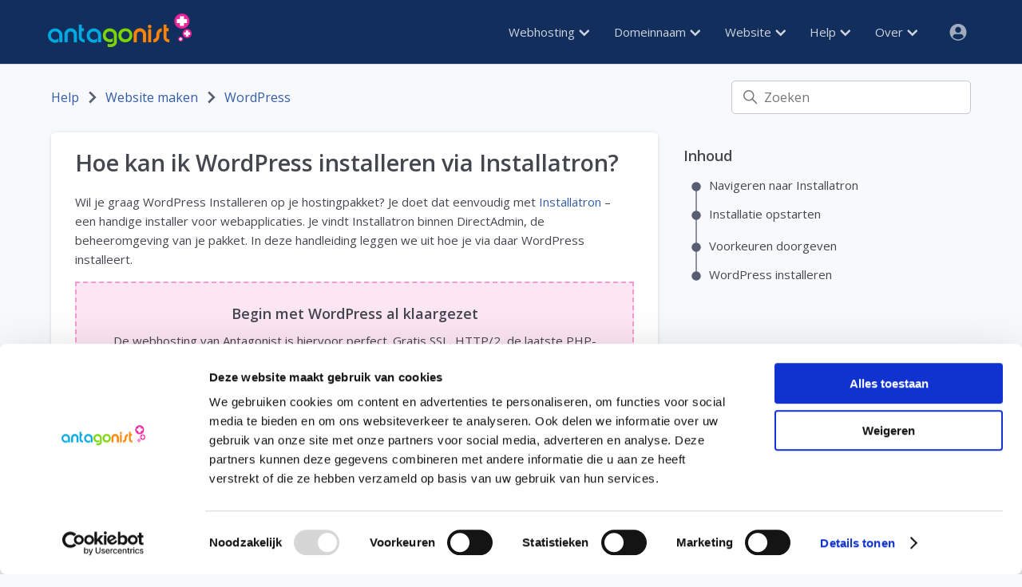

--- FILE ---
content_type: text/html; charset=utf-8
request_url: https://help.antagonist.nl/hc/nl/articles/12486910900241-Hoe-kan-ik-WordPress-installeren-via-Installatron?utm_campaign=help&utm_medium=handleiding&utm_source=faq-wordpress
body_size: 11317
content:
<!DOCTYPE html>
<html dir="ltr" lang="nl">
<head>
  <meta charset="utf-8" />
  <!-- v26880 -->


  <title>Hoe kan ik WordPress installeren via Installatron? &ndash; Antagonist Help</title>

  

  <meta name="description" content="Wil je graag WordPress Installeren op je hostingpakket? Je doet dat eenvoudig met Installatron – een handige installer voor..." /><meta property="og:image" content="https://help.antagonist.nl//static.zdassets.com/hc/assets/logo.png" />
<meta property="og:type" content="website" />
<meta property="og:site_name" content="Antagonist Help" />
<meta property="og:title" content="Hoe kan ik WordPress installeren via Installatron?" />
<meta property="og:description" content="Wil je graag WordPress Installeren op je hostingpakket? Je doet dat eenvoudig met Installatron – een handige installer voor webapplicaties. Je vindt Installatron binnen DirectAdmin, de beheeromgevi..." />
<meta property="og:url" content="https://help.antagonist.nl/hc/nl/articles/12486910900241-Hoe-kan-ik-WordPress-installeren-via-Installatron" />
<link rel="canonical" href="https://help.antagonist.nl/hc/nl/articles/12486910900241-Hoe-kan-ik-WordPress-installeren-via-Installatron">
<link rel="alternate" hreflang="nl" href="https://help.antagonist.nl/hc/nl/articles/12486910900241-Hoe-kan-ik-WordPress-installeren-via-Installatron">
<link rel="alternate" hreflang="x-default" href="https://help.antagonist.nl/hc/nl/articles/12486910900241-Hoe-kan-ik-WordPress-installeren-via-Installatron">

  <link rel="stylesheet" href="//static.zdassets.com/hc/assets/application-f34d73e002337ab267a13449ad9d7955.css" media="all" id="stylesheet" />
  <link rel="stylesheet" type="text/css" href="/hc/theming_assets/1202839/7215713085073/style.css?digest=29261509215249">

  <link rel="icon" type="image/x-icon" href="//static.zdassets.com/hc/assets/favicon.ico">

    

  <meta content="width=device-width, initial-scale=1.0" name="viewport" />
<!-- Make the translated search clear button label available for use in JS -->
<!-- See buildClearSearchButton() in script.js -->
<script type="text/javascript">window.searchClearButtonLabelLocalized = "Zoekopdracht wissen";</script>

<link rel="stylesheet" href="https://fonts.googleapis.com/css2?family=Open+Sans:wght@300;400;600&display=swap">

<link rel="icon" type="image/x-icon" href="/hc/theming_assets/01J5QKY0BSMTYMCCSRV3F8D1PJ">

<!-- Analytics -->
<script>
    if (document.cookie.indexOf('cookieconsent=0') < 0) {
        (function(w,d,s,l,i){w[l]=w[l]||[];w[l].push({'gtm.start':
        new Date().getTime(),event:'gtm.js'});var f=d.getElementsByTagName(s)[0],
        j=d.createElement(s),dl=l!='dataLayer'?'&l='+l:'';j.async=true;j.src=
        'https://www.googletagmanager.com/gtm.js?id='+i+dl;f.parentNode.insertBefore(j,f);
        })(window,document,'script','dataLayer','GTM-KQD98Q3');
    }
</script>

<!-- Chat -->
<script id="ze-snippet" src="https://static.zdassets.com/ekr/snippet.js?key=590774f1-96b9-46a8-9d34-df32cefe21fa"></script>
<script src="https://www.antagonist.nl/static/js/chat.js"></script>

  
</head>
<body class="">
  
  
  

  <a class="skip-navigation" tabindex="1" href="#main-content">Overslaan en naar hoofdcontent gaan</a>

<header data-theme="auto">

    <input type="checkbox" id="menu-hamburger">
    <label for="menu-hamburger">
        <img src="https://www.antagonist.nl/static/menu/icons/hamburger.svg" alt="">
    </label>

    <input type="radio" name="menu" id="menu-none" checked>
    <label for="menu-none"></label>

    <nav>

        <a href="https://www.antagonist.nl/" title="Home">
            <img src="https://www.antagonist.nl/static/images/logo-180.png" title="Home" alt="Het logo van Antagonist">
        </a>

        <span></span>

        <input type="radio" name="menu" id="menu-hosting">
        <label for="menu-hosting" title="Webhosting">
            Webhosting
            <img src="https://www.antagonist.nl/static/menu/icons/chevron.svg" alt="">
        </label>
        <div>
            <a href="https://www.antagonist.nl/webhosting/">
                <img src="https://www.antagonist.nl/static/menu/items/webhosting.svg" alt="">
                <span>Webhosting</span>
            </a>
            <a href="https://www.antagonist.nl/wordpress/">
                <img src="https://www.antagonist.nl/static/menu/items/wordpress.svg" alt="">
                <span>WordPress hosting</span>
            </a>
            <a href="https://www.antagonist.nl/e-mail/">
                <img src="https://www.antagonist.nl/static/menu/items/emailonly.svg" alt="">
                <span>E-mail hosting</span>
            </a>
            <a href="https://www.antagonist.nl/reseller/">
                <img src="https://www.antagonist.nl/static/menu/items/reseller.svg" alt="">
                <span>Reseller hosting</span>
            </a>
            <a href="https://www.antagonist.nl/online-opslag/">
                <img src="https://www.antagonist.nl/static/menu/items/onlinestorage.svg" alt="">
                <span>Online opslag</span>
            </a>
        </div>

        <input type="radio" name="menu" id="menu-domains">
        <label for="menu-domains" title="Domeinnaam">
            Domeinnaam
            <img src="https://www.antagonist.nl/static/menu/icons/chevron.svg" alt="">
        </label>
        <div>
            <a href="https://www.antagonist.nl/domeinnaam/">
                <img src="https://www.antagonist.nl/static/menu/items/domains.svg" alt="">
                <span>Domein checken</span>
            </a>
            <a href="https://mijn.antagonist.nl/bestellen/domein?minimal=hosting">
                <img src="https://www.antagonist.nl/static/menu/items/buydomain.svg" alt="">
                <span>Domein kopen</span>
            </a>
            <a href="https://www.antagonist.nl/uitleg-verhuizing/">
                <img src="https://www.antagonist.nl/static/menu/items/transferdomain.svg" alt="">
                <span>Domein verhuizen</span>
            </a>
            <a href="https://www.antagonist.nl/help/nl/domain/register/tld">
                <img src="https://www.antagonist.nl/static/menu/items/extensions.svg" alt="">
                <span>Alle extensies</span>
            </a>
            <a href="https://www.antagonist.nl/e-mail/">
                <img src="https://www.antagonist.nl/static/menu/items/emailonly.svg" alt="">
                <span>E-mailpakket</span>
            </a>
        </div>

        <input type="radio" name="menu" id="menu-website">
        <label for="menu-website" title="Website">
            Website
            <img src="https://www.antagonist.nl/static/menu/icons/chevron.svg" alt="">
        </label>
        <div>
            <a href="https://www.antagonist.nl/wordpress/">
                <img src="https://www.antagonist.nl/static/menu/items/wordpress.svg" alt="">
                <span>WordPress</span>
            </a>
            <a href="https://www.antagonist.nl/python/">
                <img src="https://www.antagonist.nl/static/menu/items/python.svg" alt="">
                <span>Python</span>
            </a>
            <a href="https://www.antagonist.nl/nodejs/">
                <img src="https://www.antagonist.nl/static/menu/items/nodejs.svg" alt="">
                <span>Node.js</span>
            </a>
            <a href="https://www.antagonist.nl/uitleg-verhuizing/#website">
                <img src="https://www.antagonist.nl/static/menu/items/transferwebsite.svg" alt="">
                <span>Website verhuizen</span>
            </a>
        </div>

        <input type="radio" name="menu" id="menu-support">
        <label for="menu-support" title="Help">
            Help
            <img src="https://www.antagonist.nl/static/menu/icons/chevron.svg" alt="">
        </label>
        <div>
          	<a href="https://help.antagonist.nl/hc/nl#faq">
                <img src="https://www.antagonist.nl/static/menu/items/faq.svg" alt="">
                <span>FAQ</span>
            </a>
            <a href="https://help.antagonist.nl/hc/nl">
                <img src="https://www.antagonist.nl/static/menu/items/help.svg" alt="">
                <span>Handleidingen</span>
            </a>
            <a href="https://status.antagonist.nl/">
                <img src="https://www.antagonist.nl/static/menu/items/status.svg" alt="">
                <span>Statuspagina</span>
            </a>
            <a href="https://www.antagonist.nl/premium-diensten/">
                <img src="https://www.antagonist.nl/static/menu/items/premium.svg" alt="">
                <span>Premium diensten</span>
            </a>
            <a href="https://help.antagonist.nl/hc/nl#contact">
                <img src="https://www.antagonist.nl/static/menu/items/forum.svg" alt="">
                <span>Contact</span>
            </a>
        </div>

        <input type="radio" name="menu" id="menu-about">
        <label for="menu-about" title="Over">
            Over
            <img src="https://www.antagonist.nl/static/menu/icons/chevron.svg" alt="">
        </label>
        <div>
            <a href="https://www.antagonist.nl/over-ons">
                <img src="https://www.antagonist.nl/static/menu/items/about.svg" alt="">
                <span>Over ons</span>
            </a>
            <a href="https://www.antagonist.nl/blog/">
                <img src="https://www.antagonist.nl/static/menu/items/blog.svg" alt="">
                <span>Blog</span>
            </a>
            <a href="https://www.antagonist.jobs/">
                <img src="https://www.antagonist.nl/static/menu/items/openings.svg" alt="">
                <span>Vacatures</span>
            </a>
            <a href="https://www.antagonist.nl/innovatie/">
                <img src="https://www.antagonist.nl/static/menu/items/innovation.svg" alt="">
                <span>Innovatie</span>
            </a>
            <a href="https://www.antagonist.nl/online-veiligheid/">
                <img src="https://www.antagonist.nl/static/menu/items/security.svg" alt="">
                <span>Veiligheid</span>
            </a>
        </div>

        <input type="radio" name="menu" id="menu-login">
        <label for="menu-login" title="Login">
            <img src="https://www.antagonist.nl/static/menu/icons/user.svg" alt="">
        </label>
        <div>
            <a href="https://mail.antagonist.nl/">
                <img src="https://www.antagonist.nl/static/menu/items/webmail.svg" alt="">
                <span>Webmail</span>
            </a>
            <a href="https://mijn.antagonist.nl/">
                <img src="https://www.antagonist.nl/static/menu/items/ma.svg" alt="">
                <span>Mijn Antagonist</span>
            </a>
        </div>

    </nav>

    <script>

        // Scroll locking when mobile menu is open
        document.getElementById('menu-hamburger').addEventListener('click', e => {
            if (e.target.checked) {
                document.body.classList.add('menu-locked');
            } else {
                document.body.classList.remove('menu-locked');
            }
        });

        // Click-to-close menu items in mobile mode
        document.querySelectorAll('header > nav label').forEach(label => {
            addEventListener('click', e => {
                if (
                    document.getElementById('menu-hamburger').checked &&
                    e.target.getAttribute('for') !== undefined
                ) {
                    if (e.target.previousElementSibling && e.target.previousElementSibling.checked) {
                        document.querySelector('label[for="menu-none"]').click();
                        document.querySelector('header nav').click();
                        e.preventDefault();
                        return false;
                    }
                }
            });
        });

    </script>

</header>

<!-- Google Analytics -->
<script>
    (function(w,d,s,l,i){w[l]=w[l]||[];w[l].push({'gtm.start':
    new Date().getTime(),event:'gtm.js'});var f=d.getElementsByTagName(s)[0],
    j=d.createElement(s),dl=l!='dataLayer'?'&l='+l:'';j.async=true;j.src=
    'https://sst.antagonist.nl/gtm.js?id='+i+dl;f.parentNode.insertBefore(j,f);
    })(window,document,'script','dataLayer','GTM-KQD98Q3');
</script>


  <main role="main">
    <div class="container-divider"></div>
<div class="container" id="container-article">
  <nav class="sub-nav">
    <ol class="breadcrumbs">
  
    <li title="Antagonist Help">
      
        <a href="/hc/nl">Antagonist Help</a>
      
    </li>
  
    <li title="Website maken">
      
        <a href="/hc/nl/categories/8523669301393-Website-maken">Website maken</a>
      
    </li>
  
    <li title="WordPress">
      
        <a href="/hc/nl/sections/15955720896401-WordPress">WordPress</a>
      
    </li>
  
</ol>

    <div class="search-container">
      <svg xmlns="http://www.w3.org/2000/svg" width="12" height="12" focusable="false" viewBox="0 0 12 12" class="search-icon" aria-hidden="true">
        <circle cx="4.5" cy="4.5" r="4" fill="none" stroke="currentColor"/>
        <path stroke="currentColor" stroke-linecap="round" d="M11 11L7.5 7.5"/>
      </svg>
      <form role="search" class="search" data-search="" action="/hc/nl/search" accept-charset="UTF-8" method="get"><input type="hidden" name="utf8" value="&#x2713;" autocomplete="off" /><input type="search" name="query" id="query" placeholder="Zoeken" aria-label="Zoeken" /></form>
    </div>
  </nav>

  <div class="article-container" id="article-container">

    

    <article id="main-content" class="article" id="article-container">
      <header class="article-header">
        <h1 title="Hoe kan ik WordPress installeren via Installatron?" class="article-title">
          Hoe kan ik WordPress installeren via Installatron?
          
        </h1>

        

        
      </header>

      <section class="article-info">
        <div class="article-content" id="article-outer">
          <div class="article-body" id="article"><div>
<p>Wil je graag WordPress Installeren op je hostingpakket? Je doet dat eenvoudig met <a href="http://installatron.com/" target="_blank" rel="noopener">Installatron</a> – een handige installer voor webapplicaties. Je vindt Installatron binnen DirectAdmin, de beheeromgeving van je pakket. In deze handleiding leggen we uit hoe je via daar WordPress installeert.</p>
<div class="content-box">
<h3 id="h_01HA480Q9QMX5N9XX9QA21E74R">Begin met WordPress al klaargezet</h3>
<p>De webhosting van Antagonist is hiervoor perfect. Gratis <acronym>SSL</acronym>, <acronym>HTTP</acronym>/2, de laatste <acronym>PHP</acronym>-versies en automatische backups. Een ideaal onderkomen voor je WordPress-website!</p>
<a class="content-button" style="color: #fff;" href="https://www.antagonist.nl/wordpress/?utm_source=installeren&amp;utm_medium=handleiding&amp;utm_campaign=help#email" target="_blank" rel="noopener" data-darkreader-inline-color="">Start nu met WordPress klaargezet →</a>
</div>
</div>
<h2 id="installatron">Navigeren naar Installatron</h2>
<div>
<p><strong>1.</strong> Log in op <a href="https://help.antagonist.nl/hc/nl/articles/8521998485393">DirectAdmin</a>.</p>
<p><img src="/hc/article_attachments/18986390210193" alt="da-inlogscherm.png"></p>
<p><strong>2.</strong> Vul in het zoekveld van het menu 'Installatron' in en klik op '<strong>Installatron Applications Installer</strong>'.</p>
<p><img style="font-family: -apple-system, BlinkMacSystemFont, 'Segoe UI', Helvetica, Arial, sans-serif;" src="/hc/article_attachments/16865063161745" alt="da-installatron-menu-619230.png"></p>
<p><strong>3.</strong> Scroll iets naar beneden en klik op het WordPress-icoontje.</p>
<p><img src="/hc/article_attachments/16865063165073" alt="da-installatron-apps-wordpress-761523.png"></p>
<p>Je kunt als alternatieve manier WordPress ook vinden onder <strong>'Aanbevolen Applicaties'</strong>.</p>
<p><img src="/hc/article_attachments/18567339877137" alt="wordpress-aanbevolen-applicatie.png"></p>
<h2 id="opstarten">Installatie opstarten</h2>
<p><strong>4.</strong> Je bent nu op het startscherm van de installatie. Klik op de knop <strong>'Installeer deze applicatie'</strong>.</p>
<p><img src="/hc/article_attachments/13235568855185" alt="De installatieknop voor WordPress binnen Installatron"></p>
<h2 id="voorkeuren">Voorkeuren doorgeven</h2>
<p><strong>5.</strong> Er wordt nu om een aantal gegevens gevraagd die nodig zijn voor de installatie. We gidsen je er stap voor stap doorheen.</p>
<p><img src="/hc/article_attachments/16865002716689" alt="Kies op welk domein je de applicatie wilt installeren"></p>
<ul>
<li>
<div>
<strong>Domein:</strong> het domein waarop je WordPress wilt installeren. Als je eerst een <a href="https://help.antagonist.nl/hc/nl/articles/8523999326737">subdomein</a> hebt aangemaakt, staat die ook in het overzicht. Ook kun je hier kiezen om de installatie via SSL (https://) bereikbaar te maken (aanbevolen).</div>
</li>
</ul>
<ul>
<li>
<div>
<strong>Pad (Optioneel):</strong> als je hier iets invult, dan wordt de website in die submap geplaatst. Om WordPress meteen onder jouw domein zichtbaar te maken, laat je het veld leeg. Rechtstreeks onder het invulveld wordt getoond vanaf welke URL je WordPress-website straks bereikbaar is.</div>
</li>
</ul>
<p><img src="/hc/article_attachments/13235988710673" alt="Versie-instellingen voor WordPress"></p>
<ul>
<li>
<div>
<strong>Versie:</strong> kies de meest recente versie, die is standaard geselecteerd.</div>
</li>
</ul>
<ul>
<li>
<div>
<strong>Taal:</strong> kies de gewenste taal. Uiteraard is Nederlands beschikbaar.</div>
</li>
</ul>
<ul>
<li>
<div>
<strong>Automatische Update:</strong> je kunt hier instellen of Installatron automatisch updates moet uitvoeren als deze beschikbaar zijn. We raden aan om de instellingen op afbeelding hierboven te kiezen. Zo blijf je beschermd tegen kritieke beveiligingslekken.</div>
</li>
</ul>
<p><img src="/hc/article_attachments/13236031474577" alt="Venster met installatie-instellingen voor WordPress"></p>
<ul>
<li>
<div>
<strong>Instellingen:</strong> je kunt bij deze instellingen ervoor kiezen om de naam van het Administrator-account te wijzigen en zelf een wachtwoord te kiezen.</div>
</li>
</ul>
<p><img src="/hc/article_attachments/13236103715857" alt="Venster met geavanceerde instellingen voor je WordPress-installatie"></p>
<ul>
<li>
<div>
<strong>Geavanceerd:</strong> kies hier voor <strong>'Geavanceerde instellingen automatisch beheren voor mij'</strong>, tenzij je handmatig de database-instellingen wilt opgeven.</div>
</li>
</ul>
<h2 id="opstarten">WordPress installeren</h2>
<p><strong>6.</strong> Als alle instellingen correct staan, klik dan onderaan op <strong>'Installeren' </strong> om WordPress te installeren. Je kunt de voortgang ervan in beeld zien.</p>
<p><img src="/hc/article_attachments/13236153019537" alt="Venster die het installeren van WordPress weergeeft"></p>
<p><strong>7.</strong> Als de installatie is voltooid, dan wordt WordPress in het overzicht getoond. Klik op de link van je domein om je gloednieuwe website te bekijken!</p>
<p><img src="/hc/article_attachments/13236361469329" alt="Venster waar je jouw WordPress-applicatie beheert"></p>
</div></div>
          
        </div>
      </section>

      <footer>
        <div class="article-footer">
          
          
        </div>
        
          <div class="article-votes">
            <span class="article-votes-question" id="article-votes-label">Was dit artikel nuttig?</span>
            <div class="article-votes-controls" role="group" aria-labelledby="article-votes-label">
              <button type="button" class="button article-vote article-vote-up" data-helper="vote" data-item="article" data-type="up" data-id="12486910900241" data-upvote-count="27" data-vote-count="28" data-vote-sum="26" data-vote-url="/hc/nl/articles/12486910900241/vote" data-value="null" data-label="Aantal gebruikers dat dit nuttig vond: 27 van 28" data-selected-class="button-primary" aria-label="Dit artikel was nuttig" aria-pressed="false">Ja</button>
              <button type="button" class="button article-vote article-vote-down" data-helper="vote" data-item="article" data-type="down" data-id="12486910900241" data-upvote-count="27" data-vote-count="28" data-vote-sum="26" data-vote-url="/hc/nl/articles/12486910900241/vote" data-value="null" data-label="Aantal gebruikers dat dit nuttig vond: 27 van 28" data-selected-class="button-primary" aria-label="Dit artikel was niet nuttig" aria-pressed="false">Nee</button>
            </div>
            
          </div>
        

        

        <div class="article-return-to-top">
          <a href="#article-container">
            Terug naar boven
            <svg xmlns="http://www.w3.org/2000/svg" class="article-return-to-top-icon" width="20" height="20" focusable="false" viewBox="0 0 12 12" aria-hidden="true">
              <path fill="none" stroke="currentColor" stroke-linecap="round" d="M3 4.5l2.6 2.6c.2.2.5.2.7 0L9 4.5"/>
            </svg>
          </a>
        </div>
      </footer>

      <div class="article-relatives">
        
        
          
  <section class="related-articles">
    
      <h2 class="related-articles-title">Verwante artikelen</h2>
    
    <ul>
      
        <li>
          <a href="/hc/nl/related/click?data=[base64]%3D%3D--aef70ef400842b5b447aff8e5db83882ec354db4" rel="nofollow">Hoe kan ik op DirectAdmin inloggen?</a>
        </li>
      
        <li>
          <a href="/hc/nl/related/click?data=[base64]%3D--7eafa9de4f54f999c3ec75fb4c721a7f7969ad3c" rel="nofollow">Hoe kan ik via Installatron inloggen op WordPress zonder wachtwoord?</a>
        </li>
      
        <li>
          <a href="/hc/nl/related/click?data=[base64]" rel="nofollow">Wat houdt het uploaden van mijn website in?</a>
        </li>
      
        <li>
          <a href="/hc/nl/related/click?data=[base64]" rel="nofollow">Hoe kan ik een applicatie naar Installatron importeren?</a>
        </li>
      
        <li>
          <a href="/hc/nl/related/click?data=[base64]" rel="nofollow">Hoe gebruik ik de Antagonist Backups?</a>
        </li>
      
    </ul>
  </section>


        
      </div>
      
    </article>

    <aside id="toc">
        <nav>
            <ul></ul>
        </nav>
    </aside>

  </div>
</div>

  </main>

  <footer id="footer-contact">

  	<h2>Wij gaan door tot jij 100% tevreden bent</h2>
  	<h3>De technische experts van onze bekroonde klantenservice staan voor je klaar</h3>
    <div id="footer-blocks">
		<a class="img" href="mailto:support@antagonist.nl" target="_blank">
			<img src="https://www.antagonist.nl/static/icons/send-mass-email.svg" alt="Twee enveloppen en een blauwe pijl naar rechts" />
			<p>
				<strong>Stuur een e-mail</strong><br>
				support@antagonist.nl
			</p>
		</a>
		<a class="img" href="#" data-livechat>
			<img src="https://www.antagonist.nl/static/icons/messaging.svg" alt="Twee blauwe spreekballonnen" />
			<p>
				<strong>Chat</strong><br>
				Snel contact met ons
			</p>
		</a>
		<a class="img hidden-sm" href="https://www.facebook.com/AntagonistHQ/" target="_blank">
			<img src="https://www.antagonist.nl/static/icons/love-message.svg" alt="Smartphone met daarop afgebeeld een spreekballon en een hartje" />
			<p>
				<strong>Stuur ons een bericht</strong><br>
				Via Facebook
			</p>
		</a>
        <a class="img hidden-sm" href="https://status.antagonist.nl?utm_source=statuspagina&utm_medium=footer-block&utm_campaign=help">
			<img src="https://www.antagonist.nl/static/icons/graph.svg" alt="Blauwe grafiek met daarop een stijgende lijn" />
			<p>
				<strong>Statuspagina</strong><br>
				Onderhoud en storingen
			</p>
		</a>
		<a class="img" href="https://www.antagonist.nl/premium-diensten/?utm_source=premium&utm_medium=footer-block&utm_campaign=help">
			<img src="https://www.antagonist.nl/static/icons/helping-hand.svg" alt="Twee handen die elkaar schudden" />
			<p>
				<strong>Premium diensten</strong><br>
				Hulp van experts
			</p>
		</a>
		<a class="img hidden-sm" href="https://www.antagonist.nl/premium-diensten/?utm_source=verhuisservice&utm_medium=footer-block&utm_campaign=help#extern">
			<img src="https://www.antagonist.nl/static/icons/truck.svg" alt="Groengele verhuiswagen" />
			<p>
				<strong>Gratis verhuisservice</strong><br>
				Laat je website verhuizen
			</p>
		</a>
  	</div>
</footer>
<!-- rating -->
<section id="rating">
    <div class="bg-blue py-40px md:py-10px md:px-0 block">
        <div class="row md:px-20px">
            <div class="w-2/3 md:w-full px-10px md:px-0 md:m-10px md:text-center sm:mx-0">
                <p class="proposition pb-10px block" itemscope="" itemtype="http://schema.org/Product">
                    <a class="imagelink" href="https://www.webhosters.nl/hosting-bedrijven/antagonist/#ervaringen" title="Bekijk de recensies van Antagonist op alle onafhankelijke beoordelingswebsites" target="_blank" itemprop="URL">
                        <img class="stars mt-2px mr-5px" src="https://www.antagonist.nl/static/images/sterren.png" title="Antagonist wordt met een 9,7 beoordeeld" alt="Sterren" width="113" height="22">
                    </a>
                    <span itemprop="name">Webhosting</span>:
                    <span itemprop="aggregateRating" itemscope="" itemtype="http://schema.org/AggregateRating" alt="5">
                    <span itemprop="ratingValue">5</span> sterren uit <span itemprop="reviewCount">5.830</span> reviews</span>
                </p>
                <p class="esp">
                    60.000+ webhostingpakketten actief<br>
                    B<span class="md:hidden">ij de b</span>este webhoster<span class="md:hidden">s</span> in <a href="https://www.antagonist.nl/blog/terugblik-2022/#mt1000" title="MT1000" target="_blank">MT1000</a> en <a href="https://www.emerce.nl/nieuws/emerce100-beste-bedrijven-ebusiness-2023" title="Emerce 100" target="_blank">Emerce 100</a>
                </p>
            </div>
            <div class="esp w-1/3 md:w-full px-10px md:my-10px md:text-center">
                <p class="mt-30px block">
                    <a class="btn text-color-white px-20px bg-hotpink hover:bg-lightpink inline-block text-center md:w-auto" href="https://www.antagonist.nl/webhosting/" title="Kies je webhostingpakket" onclick="ga('send', 'event', 'security', 'aggregate');">Bekijk onze webhosting &rarr;</a>
                </p>
            </div>
        </div>
    </div>
</section>
<footer id="full">
     <!-- iconswrapper -->
    <div class="block iconswrapper">
        <div class="row my-0 sm:hidden">
            <div class="icons w-full flex justify-items-stretch py-25px float-left sm:my-10px sm:float-none md:pl-10px md:pr-5px md:py-35px md:float-none">
                <div class="flex grow justify-center p-0 text-left footericon">
                    <a class="mr-10px imagelink" href="https://www.facebook.com/AntagonistHQ" title="Antagonist op Facebook" target="_blank rel=" rel="nofollow"><img width="36" height="36" src="https://www.antagonist.nl/static/images/facebook.svg" title="Facebook" alt="Facebook"></a>
                    <a class="mr-10px imagelink" href="https://twitter.com/AntagonistNL" title="Antagonist op Twitter" target="_blank" rel="nofollow"><img width="36" height="36" src="https://www.antagonist.nl/static/images/twitter.svg" title="Twitter" alt="Twitter"></a>
                    <a class="mr-10px imagelink" href="https://www.instagram.com/antagonist.nl/" title="Antagonist op Instagram" target="_blank" rel="nofollow"><img width="36" height="36" src="https://www.antagonist.nl/static/images/instagram.svg" title="Instagram" alt="Instagram"></a>
                    <a class="mr-10px imagelink md:hidden" href="https://www.linkedin.com/company/antagonist-b-v-/" title="Antagonist op LinkedIn" target="_blank" rel="nofollow"><img width="36" height="36" src="https://www.antagonist.nl/static/images/linkedin.svg" title="LinkedIn" alt="LinkedIn"></a>
                    <a class="mr-10px imagelink md:hidden" href="https://www.antagonist.nl/blog/feed" title="Antagonist via RSS" target="_blank" rel="nofollow"><img width="36" height="36" src="https://www.antagonist.nl/static/images/rss.svg" title="RSS" alt="RSS"></a>
                </div>
                <div class="sep ml-20px md:mx-20px"></div>
                <div class="flex grow justify-center p-0 text-left footericon md:hidden">
                    <a class="ml-20px imagelink" href="https://www.webhosters.nl/hosting-bedrijven/antagonist/#ervaringen" title="Bekijk de ervaringen met Antagonist op Webhosters.nl" target="_blank"><img width="125" height="36" src="https://www.antagonist.nl/static/images/webhosters.svg" title="Webhosters.nl" alt="Webhosters.nl"></a>
                    <a class="ml-30px imagelink" href="https://www.antagonist.nl/blog/terugblik-2022/#mt1000" title="Antagonist in de MT1000 van 2022" target="_blank"><img width="65" height="36" src="https://www.antagonist.nl/static/images/mt1000.svg" title="MT1000" alt="MT1000"></a>
                    <a class="ml-30px imagelink" href="https://www.emerce.nl/nieuws/emerce100-beste-bedrijven-ebusiness-2023" title="Antagonist in de Emerce 100 van 2023" target="_blank"><img width="135" height="36" src="https://www.antagonist.nl/static/images/emerce100.svg" title="Emerce 100" alt="Emerce 100"></a>
                </div>
                <div class="sep mx-20px md:hidden"></div>
                <div class="flex grow justify-center p-0 text-left footericon">
                    <a class="mr-10px imagelink" href="https://www.ideal.nl/" title="iDEAL" target="_blank"><img width="50" height="36" src="https://www.antagonist.nl/static/images/ideal.svg" title="iDEAL" alt="iDEAL"></a>
                    <a class="mr-10px imagelink md:hidden" href="https://www.sepa.nl/" title="SEPA" target="_blank"><img width="50" height="36" src="https://www.antagonist.nl/static/images/sepa.svg" title="SEPA" alt="SEPA"></a>
                    <a class="mr-10px imagelink" href="https://www.mastercard.nl/" title="Mastercard" target="_blank"><img width="50" height="36" src="https://www.antagonist.nl/static/images/mastercard.svg" title="Mastercard" alt="Mastercard"></a>
                    <a class="imagelink" href="https://www.visa.nl/" title="Visa" target="_blank"><img width="50" height="36" src="https://www.antagonist.nl/static/images/visa.svg" title="VISA" alt="VISA"></a>
                </div>
            </div>
        </div>
    </div>
    <!-- sitemap -->
    <div class="block sitemap">
        <div class="row my-0 py-30px md:py-20px">
            <div class="w-1/4 md:w-1/2 px-10px sm:float-none sm:my-10px md:p-0 md:my-10px md:pl-10px text text-left">
                <h3 class="text-color-grey mb-5px text-left block">Hosting</h3>
                <a class="text-color-lightgrey" href="https://www.antagonist.nl/webhosting/hosting" title="Betrouwbare webhosting">Betrouwbare webhosting</a><br>
                <a class="text-color-lightgrey" href="https://www.antagonist.nl/webhosting/container-hosting" title="Container hosting">Container hosting</a><br>
                <a class="text-color-lightgrey" href="https://www.antagonist.nl/webhosting/managed-hosting" title="Managed hosting">Managed hosting</a><br>
                <a class="text-color-lightgrey" href="https://www.antagonist.nl/webhosting/webhosting-nederland" title="Nederlandse webhosting">Nederlandse webhosting</a><br>
                <a class="text-color-lightgrey" href="https://www.antagonist.nl/nodejs/" title="Node.js-hosting">Node.js-hosting</a><br>
                <a class="text-color-lightgrey" href="https://www.antagonist.nl/python/" title="Python-hosting">Python-hosting</a><br>
                <a class="text-color-lightgrey" href="https://www.antagonist.nl/webhosting/pro-xl" title="Extra grote pakketten">Pro XL, XXL en XXXL</a><br>
                <a class="text-color-lightgrey" href="https://www.antagonist.nl/webhosting/redis" title="Redis-hosting">Redis-hosting</a><br>
                <a class="text-color-lightgrey" href="https://www.antagonist.nl/webhosting/ssd-hosting" title="SSD-hosting">SSD-hosting</a><br>
                <a class="text-color-lightgrey" href="https://www.antagonist.nl/webhosting/" title="Webhosting">Webhostingpakketten</a><br>
                <a class="text-color-lightgrey" href="https://www.antagonist.nl/welke-hosting-kiezen" title="Welke hosting kiezen">Welke hosting kiezen</a><br>
                <h3 class="text-color-grey mt-20px mb-5px text-left block">Domeinnaam</h3>
                <a class="text-color-lightgrey" href="https://www.antagonist.nl/domeinnaam/domeinnaam-check" title="Domeinnaam checken">Domeinnaam checken</a><br>
                <a class="text-color-lightgrey" href="https://www.antagonist.nl/domeinnaam/domeinnaam-kopen" title="Domeinnaam kopen">Domeinnaam kopen</a><br>
                <a class="text-color-lightgrey" href="https://www.antagonist.nl/domeinnaam/" title="Domeinnaam registreren">Domeinnaam registreren</a><br>
                <a class="text-color-lightgrey" href="https://www.antagonist.nl/uitleg-verhuizing/" title="Domeinnaam verhuizen">Domeinnaam verhuizen</a><br>
                <a class="text-color-lightgrey" href="https://help.antagonist.nl/hc/nl/articles/8523795941265-Welke-domeinen-kan-ik-bij-Antagonist-registreren-" title="Prijslijst alle domeinextensies">Prijslijst alle domeinextensies</a><br>
                <h3 class="text-color-grey mt-20px mb-5px text-left block">Vergelijken</h3>
                <a class="text-color-lightgrey" href="https://www.antagonist.nl/uitleg-prijsvergelijking/" title="Prijsvergelijking domeinnamen">Domeintarieven</a><br>
                <a class="text-color-lightgrey" href="https://www.antagonist.nl/webhosting-vergelijken/" title="Prijsvergelijking webhosting">Hostingtarieven</a><br>
            </div>
            <div class="w-1/4 md:w-1/2 px-10px sm:float-none sm:my-10px md:p-0 md:my-10px md:pl-10px text">
                <h3 class="text-color-grey mb-5px text-left block">Uitgelichte domeinen</h3>
                <a class="text-color-lightgrey" href="https://www.antagonist.nl/domeinnaam/amsterdam-domein" title=".amsterdam-domeinnaam">.amsterdam-domeinnaam</a><br>
                <a class="text-color-lightgrey" href="https://www.antagonist.nl/domeinnaam/be-domein" title=".be-domeinnaam">.be-domeinnaam</a><br>
                <a class="text-color-lightgrey" href="https://www.antagonist.nl/domeinnaam/club-domein-registreren" title=".club-domeinnaam">.club-domeinnaam</a><br>
                <a class="text-color-lightgrey" href="https://www.antagonist.nl/domeinnaam/com-domein" title=".com-domeinnaam">.com-domeinnaam</a><br>
                <a class="text-color-lightgrey" href="https://www.antagonist.nl/domeinnaam/de-domein" title=".de-domeinnaam">.de-domeinnaam</a><br>
                <a class="text-color-lightgrey" href="https://www.antagonist.nl/domeinnaam/design-domein" title=".design-domeinnaam">.design-domeinnaam</a><br>
                <a class="text-color-lightgrey" href="https://www.antagonist.nl/domeinnaam/eu-domein" title=".eu-domeinnaam">.eu-domeinnaam</a><br>
                <a class="text-color-lightgrey" href="https://www.antagonist.nl/domeinnaam/frl-domein" title=".frl-domeinnaam">.frl-domeinnaam</a><br>
                <a class="text-color-lightgrey" href="https://www.antagonist.nl/domeinnaam/fun-domein" title=".fun-domeinnaam">.fun-domeinnaam</a><br>
                <a class="text-color-lightgrey" href="https://www.antagonist.nl/domeinnaam/nl-domein" title=".nl-domeinnaam">.nl-domeinnaam</a><br>
                <a class="text-color-lightgrey" href="https://www.antagonist.nl/domeinnaam/nu-domein" title=".nu-domeinnaam">.nu-domeinnaam</a><br>
                <a class="text-color-lightgrey" href="https://www.antagonist.nl/domeinnaam/online-domein" title=".online-domeinnaam">.online-domeinnaam</a><br>
                <a class="text-color-lightgrey" href="https://www.antagonist.nl/domeinnaam/shop-domein" title=".shop-domeinnaam">.shop-domeinnaam</a><br>
                <a class="text-color-lightgrey" href="https://www.antagonist.nl/domeinnaam/site-domein" title=".site-domeinnaam">.site-domeinnaam</a><br>
                <a class="text-color-lightgrey" href="https://www.antagonist.nl/domeinnaam/space-domein" title=".space-domeinnaam">.space-domeinnaam</a><br>
                <a class="text-color-lightgrey" href="https://www.antagonist.nl/domeinnaam/store-domein" title=".store-domeinnaam">.store-domeinnaam</a><br>
                <a class="text-color-lightgrey" href="https://www.antagonist.nl/domeinnaam/tech-domein" title=".tech-domeinnaam">.tech-domeinnaam</a><br>
                <a class="text-color-lightgrey" href="https://www.antagonist.nl/domeinnaam/website-domein" title=".website-domeinnaam">.website-domeinnaam</a><br>
                <a class="text-color-lightgrey" href="https://www.antagonist.nl/domeinnaam/xyz-domein" title=".xyz-domeinnaam">.xyz-domeinnaam</a><br>
                <h3 class="text-color-grey mt-20px mb-5px text-left block">E-mail</h3>
                <a class="text-color-lightgrey" href="https://www.antagonist.nl/e-mail/" title="E-mailpakket">E-mailpakket</a><br>
                <a class="text-color-lightgrey" href="https://www.antagonist.nl/e-mail/gratis-proberen" title="E-mailpakket gratis proberen">Gratis proberen</a><br>
            </div>
            <div class="w-1/4 md:w-1/2 px-10px sm:float-none sm:my-10px md:p-0 md:my-10px md:pl-10px text">
                <h3 class="text-color-grey mb-5px text-left block">Algemeen</h3>
                <a class="text-color-lightgrey" href="https://www.antagonist.nl/blog/" title="Blog">Blog</a><br>
                <a class="text-color-lightgrey" href="https://mijn.antagonist.nl/bestellen/" title="Direct bestellen">Direct bestellen</a><br>
                <a class="text-color-lightgrey" href="https://help.antagonist.nl/hc/nl" title="Help">Help en ondersteuning</a><br>
                <a class="text-color-lightgrey" href="https://www.antagonist.nl/" title="Home">Home</a><br>
                <a class="text-color-lightgrey" href="https://www.antagonist.nl/ondernemer/" title="Ondernemers">Ondernemers</a><br>
                <a class="text-color-lightgrey" href="https://www.antagonist.nl/over-ons/" title="Over ons">Over ons</a><br>
                <a class="text-color-lightgrey" href="https://www.antagonist.nl/premium-diensten/" title="Premium diensten">Premium diensten</a><br>
                <a class="text-color-lightgrey" href="https://www.antagonist.nl/reseller/" title="Resellers">Resellers</a><br>
                <a class="text-color-lightgrey" href="https://status.antagonist.nl/" title="De statuspagina van Antagonist">Statuspagina</a><br>
                <a class="text-color-lightgrey" href="https://mail.antagonist.nl/" title="Antagonist Webmail">Webmail</a><br>
                <h3 class="text-color-grey mt-20px mb-5px text-left block">Beveiliging</h3>
                <a class="text-color-lightgrey" href="https://www.antagonist.nl/webhosting/gratis-ssl" title="Hosting met gratis SSL">Gratis SSL</a><br>
                <a class="text-color-lightgrey" href="https://www.antagonist.nl/online-veiligheid/" title="Online veiligheid">Online veiligheid</a><br>
                <a class="text-color-lightgrey" href="https://www.antagonist.nl/patchman/" title="Patchman beveiliging">Patchman-beveiliging</a><br>
                <a class="text-color-lightgrey" href="https://www.antagonist.nl/security/" title="Responsible disclosure">Responsible disclosure</a><br>
                <a class="text-color-lightgrey" href="https://www.antagonist.nl/webhosting/ssl" title="SSL uitgelegd">SSL uitgelegd</a><br>
                <h3 class="text-color-grey mt-20px mb-5px text-left block">Informatie</h3>
                <a class="text-color-lightgrey" href="https://www.antagonist.nl/cookiebeleid/" title="Cookiebeleid">Cookiebeleid</a><br>
                <a class="text-color-lightgrey" href="https://www.antagonist.nl/innovatie/" title="Jarenlange innovatie">Jarenlange innovatie</a><br>
                <a class="text-color-lightgrey" href="https://www.antagonist.nl/uitleg-geldterug/" title="Niet goed? Geld terug!">Niet goed? Geld terug!</a><br>
                <a class="text-color-lightgrey" href="https://www.antagonist.nl/uitleg-onbeperkt/" title="Uitleg onbeperkt">Uitleg onbeperkt</a><br>
            </div>
            <div class="w-1/4 md:w-1/2 px-10px sm:float-none sm:my-10px md:p-0 md:my-10px md:pl-10px text">
                <h3 class="text-color-grey mb-5px text-left block">WordPress</h3>
                <a class="text-color-lightgrey" href="https://www.antagonist.nl/wordpress/" title="Alles over WordPress">Alles over WordPress</a><br>
                <a class="text-color-lightgrey" href="https://www.antagonist.nl/webhosting/wordpress-hosting" title="WordPress-hosting">Hosting voor WordPress</a><br>
                <a class="text-color-lightgrey" href="https://help.antagonist.nl/hc/nl/articles/8523696257553-Hoe-kan-ik-voor-WordPress-Redis-instellen-" title="Redis instellen voor WordPress">Redis voor WordPress</a><br>
                <a class="text-color-lightgrey" href="https://www.antagonist.nl/wordpress/wordpress-installeren" title="WordPress installeren">WordPress installeren</a><br>
                <a class="text-color-lightgrey" href="https://www.antagonist.nl/wordpress/wordpress-website-maken" title="WordPress-website maken">WordPress-website maken</a><br>
                <h3 class="text-color-grey mt-20px mb-5px text-left block">Online opslag</h3>
                <a class="text-color-lightgrey" href="https://www.antagonist.nl/online-opslag/gratis-proberen" title="Online opslag gratis proberen">Gratis proberen</a><br>
                <a class="text-color-lightgrey" href="https://www.antagonist.nl/online-opslag/nextcloud" title="Nextcloud-hosting">Nextcloud-hosting</a><br>
                <a class="text-color-lightgrey" href="https://www.antagonist.nl/online-opslag/" title="Veilige online opslag">Veilige cloudopslag</a><br>
                <h3 class="text-color-grey mt-20px mb-5px text-left block">Tips</h3>
                <a class="text-color-lightgrey" href="https://www.antagonist.nl/blog/online-aan-de-slag/" title="Online aan de slag">Online aan de slag</a><br>
                <a class="text-color-lightgrey" href="https://www.antagonist.nl/blog/redis/" title="Redis-caching">Redis-caching</a><br>
                <a class="text-color-lightgrey" href="https://www.antagonist.nl/ondernemer/opdrachten-binnenhalen" title="Opdrachten binnenhalen">Website als visitekaartje</a><br>
                <a class="text-color-lightgrey" href="https://www.antagonist.nl/website-verhuizen/" title="Website verhuizen">Website verhuizen</a><br>
                <a class="text-color-lightgrey" href="https://www.antagonist.nl/webhosting/webshop-maken" title="Webshop-hosting">Webshop maken</a><br>
                <h3 class="text-color-grey mt-20px mb-5px text-left block">Ervaringen</h3>
                <a class="text-color-lightgrey" href="https://www.antagonist.nl/ervaringen/dutch-tech/" title="Ervaring Dutch-Tech">Dutch-Tech</a><br>
                <a class="text-color-lightgrey" href="https://www.antagonist.nl/blog/optima-vita/" title="Ervaring Optima Vita">Optima Vita</a><br>
                <a class="text-color-lightgrey" href="https://www.antagonist.nl/ervaringen/webnexus/" title="Ervaring WebNexus">WebNexus</a><br>
            </div>
        </div>
    </div>
    <!-- copyright -->
    <div class="block copyright bg-white">
        <div class="row pt-20px pb-50px sm:my-0">
            <div class="w-1/2 md:w-full px-10px md:px-0 sm:my-0 sm:float-none md:my-0 md:float-none md:text-center text block">
                <p class="inline-flex block text-color-lightgrey">
                    Copyright &copy;<span class="sm:hidden"> 2004 -</span> 2023 Antagonist | Prijzen per maand excl. btw<span class="md:hidden">, tenzij anders vermeld</span>
                </p>
            </div>
            <div class="w-1/2 md:w-full px-10px md:px-0 sm:my-0 sm:float-none md:my-0 md:float-none md:text-center text text-right">
                <p class="text-color-lightgrey">
                    <a class="text-color-lightgrey" href="https://www.antagonist.nl/juridische-kennisgevingen/" title="Meer informatie over de algemene voorwaarden van Antagonist">Juridische kennisgevingen</a>
                    |
                    <a class="text-color-lightgrey" href="https://help.antagonist.nl/hc/nl" title="De ondersteuning van Antagonist">Ondersteuning</a>
                    |
                    <a class="text-color-lightgrey" href="https://status.antagonist.nl/" title="De statuspagina van Antagonist" rel="nofollow">Serverstatus</a>
                </p>
            </div>
        </div>
    </div>
</footer>



  <!-- / -->

  
  <script src="//static.zdassets.com/hc/assets/nl.332c0df15a6f6c793243.js"></script>
  <script src="https://onecomhelp.zendesk.com/auth/v2/host/without_iframe.js" data-brand-id="7215713085073" data-return-to="https://help.antagonist.nl/hc/nl/articles/12486910900241-Hoe-kan-ik-WordPress-installeren-via-Installatron" data-theme="hc" data-locale="nl" data-auth-origin="7215713085073,true,true"></script>

  <script type="text/javascript">
  /*

    Greetings sourcecode lurker!

    This is for internal Zendesk and legacy usage,
    we don't support or guarantee any of these values
    so please don't build stuff on top of them.

  */

  HelpCenter = {};
  HelpCenter.account = {"subdomain":"onecomhelp","environment":"production","name":"group.one"};
  HelpCenter.user = {"identifier":"da39a3ee5e6b4b0d3255bfef95601890afd80709","email":null,"name":"","role":"anonymous","avatar_url":"https://assets.zendesk.com/hc/assets/default_avatar.png","is_admin":false,"organizations":[],"groups":[]};
  HelpCenter.internal = {"asset_url":"//static.zdassets.com/hc/assets/","web_widget_asset_composer_url":"https://static.zdassets.com/ekr/snippet.js","current_session":{"locale":"nl","csrf_token":null,"shared_csrf_token":null},"usage_tracking":{"event":"article_viewed","data":"BAh7CDoLbG9jYWxlSSIHbmwGOgZFVDoPYXJ0aWNsZV9pZGwrCBF441VbCzoKX21ldGF7DDoPYWNjb3VudF9pZGkDl1oSOhNoZWxwX2NlbnRlcl9pZGwrCJEk/ZaRBjoNYnJhbmRfaWRsKwiR5gMKkAY6DHVzZXJfaWQwOhN1c2VyX3JvbGVfbmFtZUkiDkFOT05ZTU9VUwY7BlQ7AEkiB25sBjsGVDoaYW5vbnltb3VzX3RyYWNraW5nX2lkMA==--0e16e1745599cf0335931d27966a20390f103eec","url":"https://help.antagonist.nl/hc/activity"},"current_record_id":"12486910900241","current_record_url":"/hc/nl/articles/12486910900241-Hoe-kan-ik-WordPress-installeren-via-Installatron","current_record_title":"Hoe kan ik WordPress installeren via Installatron?","current_text_direction":"ltr","current_brand_id":7215713085073,"current_brand_name":"Antagonist","current_brand_url":"https://antagonist.zendesk.com","current_brand_active":true,"current_path":"/hc/nl/articles/12486910900241-Hoe-kan-ik-WordPress-installeren-via-Installatron","show_autocomplete_breadcrumbs":true,"user_info_changing_enabled":false,"has_user_profiles_enabled":false,"has_end_user_attachments":true,"user_aliases_enabled":false,"has_anonymous_kb_voting":true,"has_multi_language_help_center":true,"show_at_mentions":false,"embeddables_config":{"embeddables_web_widget":false,"embeddables_help_center_auth_enabled":false,"embeddables_connect_ipms":false},"answer_bot_subdomain":"static","gather_plan_state":"subscribed","has_article_verification":true,"has_gather":true,"has_ckeditor":false,"has_community_enabled":false,"has_community_badges":true,"has_community_post_content_tagging":false,"has_gather_content_tags":true,"has_guide_content_tags":true,"has_user_segments":true,"has_answer_bot_web_form_enabled":true,"has_garden_modals":false,"theming_cookie_key":"hc-da39a3ee5e6b4b0d3255bfef95601890afd80709-2-preview","is_preview":false,"has_search_settings_in_plan":true,"theming_api_version":2,"theming_settings":{},"has_pci_credit_card_custom_field":true,"help_center_restricted":false,"is_assuming_someone_else":false,"flash_messages":[],"user_photo_editing_enabled":true,"user_preferred_locale":"en-us","base_locale":"nl","login_url":"/hc/nl/signin?return_to=https%3A%2F%2Fhelp.antagonist.nl%2Fhc%2Fnl%2Farticles%2F12486910900241-Hoe-kan-ik-WordPress-installeren-via-Installatron%3Futm_campaign%3Dhelp%26utm_medium%3Dhandleiding%26utm_source%3Dfaq-wordpress","has_alternate_templates":true,"has_custom_statuses_enabled":true,"has_hc_generative_answers_setting_enabled":true,"has_generative_search_with_zgpt_enabled":false,"has_suggested_initial_questions_enabled":false,"has_guide_service_catalog":true,"has_service_catalog_search_poc":false,"has_service_catalog_itam":false,"has_csat_reverse_2_scale_in_mobile":false,"has_knowledge_navigation":false,"has_unified_navigation":false,"has_unified_navigation_eap_access":false,"has_csat_bet365_branding":false,"version":"v26880","dev_mode":false};
</script>

  
  
  <script src="//static.zdassets.com/hc/assets/hc_enduser-9d4172d9b2efbb6d87e4b5da3258eefa.js"></script>
  <script type="text/javascript" src="/hc/theming_assets/1202839/7215713085073/script.js?digest=29261509215249"></script>
  
</body>
</html>

--- FILE ---
content_type: image/svg+xml
request_url: https://www.antagonist.nl/static/menu/items/innovation.svg
body_size: 605
content:
<?xml version="1.0" encoding="utf-8"?>
<!-- Generator: Adobe Illustrator 21.0.2, SVG Export Plug-In . SVG Version: 6.00 Build 0)  -->
<svg xmlns="http://www.w3.org/2000/svg" xmlns:xlink="http://www.w3.org/1999/xlink" version="1.1" id="Layer_1" x="0px" y="0px" viewBox="0 0 48 48" style="enable-background:new 0 0 48 48;" xml:space="preserve">
<g id="surface1">
	<path style="fill:#FFB74D;" d="M30,44v-4.6l2.6,0.5c2.9,0.6,5.6-1.5,5.8-4.4L39,29l2.9-1.2c1-0.4,1.4-1.6,0.8-2.6L39,19   c-0.6-7.6-4.9-15-16-15C11.6,4,6,12.4,6,21c0,3.6,1.3,6.9,3.3,9.6c1.8,2.5,2.7,5.5,2.7,8.5V44H30z"/>
	<path style="fill:#FFEE58;" d="M31,20c0-4.7-4.1-8.5-8.9-7.9c-3.7,0.4-6.7,3.4-7,7.1c-0.3,2.8,0.9,5.4,2.9,7   c0.9,0.7,2.1,1.7,2.1,2.8h6c0-1.2,1.2-2.1,2.1-2.8C29.9,24.7,31,22.5,31,20"/>
	<polygon style="fill:#FFFFFF;" points="24,30 22,30 22,21.4 19.6,19 21,17.6 24,20.6  "/>
	
		<rect x="21.6" y="19" transform="matrix(0.7071 -0.7071 0.7071 0.7071 -7.1127 22.8284)" style="fill:#FFFFFF;" width="4.8" height="2"/>
	<path style="fill:#283593;" d="M20,29v3c0,1,0.7,1.8,1.6,2c0.2,0.6,0.8,1,1.4,1s1.2-0.4,1.4-1c0.9-0.2,1.6-1,1.6-2v-3H20z"/>
	<path style="fill:#5C6BC0;" d="M26,32v-1.9l-6,0.8V32c0,0.3,0.1,0.6,0.2,0.9l5.8-0.7C26,32.1,26,32,26,32z"/>
</g>
</svg>


--- FILE ---
content_type: image/svg+xml
request_url: https://www.antagonist.nl/static/icons/helping-hand.svg
body_size: 924
content:
<?xml version="1.0" encoding="utf-8"?>
<!-- Generator: Adobe Illustrator 15.0.0, SVG Export Plug-In . SVG Version: 6.00 Build 0)  -->
<!DOCTYPE svg PUBLIC "-//W3C//DTD SVG 1.1//EN" "http://www.w3.org/Graphics/SVG/1.1/DTD/svg11.dtd">
<svg version="1.1"  xmlns="http://www.w3.org/2000/svg" xmlns:xlink="http://www.w3.org/1999/xlink" x="0px" y="0px"
	 width="48px" height="48px" viewBox="0 0 48 48" enable-background="new 0 0 48 48" xml:space="preserve">
<g>
	<polygon fill="#FFCC80" points="35,20 20,17.001 14,23 6,24 6.001,40.001 35,40.001 	"/>
	<path fill="#FFCC80" d="M31,22.5c0,1.381,1.119,2.5,2.5,2.5h5c1.381,0,2.5-1.119,2.5-2.5l0,0c0-1.381-1.119-2.5-2.5-2.5h-5
		C32.119,20,31,21.119,31,22.5L31,22.5z"/>
	<path fill="#FFCC80" d="M32,27.5c0,1.381,1.119,2.5,2.5,2.5h5c1.381,0,2.5-1.119,2.5-2.5l0,0c0-1.381-1.119-2.5-2.5-2.5h-5
		C33.119,25,32,26.119,32,27.5L32,27.5z"/>
	<path fill="#FFCC80" d="M31,32.5c0,1.381,1.119,2.5,2.5,2.5h5c1.381,0,2.5-1.119,2.5-2.5l0,0c0-1.381-1.119-2.5-2.5-2.5h-5
		C32.119,30,31,31.119,31,32.5L31,32.5z"/>
	<path fill="#FFCC80" d="M29,37.5c0,1.381,1.119,2.5,2.5,2.5h5c1.381,0,2.5-1.119,2.5-2.5l0,0c0-1.381-1.119-2.5-2.5-2.5h-5
		C30.119,35,29,36.119,29,37.5L29,37.5z"/>
</g>
<g>
	<g>
		<path fill="#F2A25A" d="M39,25h-4c-0.552,0-1,0.447-1,1s0.448,1,1,1L39,25z"/>
	</g>
	<g>
		<path fill="#F2A25A" d="M39,30h-4c-0.552,0-1,0.447-1,1s0.448,1,1,1L39,30z"/>
	</g>
	<g>
		<path fill="#F2A25A" d="M37,35h-3c-0.552,0-1,0.447-1,1s0.448,1,1,1L37,35z"/>
	</g>
</g>
<g>
	<path fill="#FFA000" d="M22.5,43L22.5,43c1.382,0,2.5-1.073,2.5-2.398v-1.2c0-1.327-1.118-2.399-2.5-2.401
		c-1.379,0-2.499,1.074-2.5,2.4l0.001,1.201C20.001,41.927,21.119,43,22.5,43"/>
	<path fill="#FFA000" d="M32.5,43L32.5,43c1.382,0,2.5-1.073,2.5-2.398v-1.2c0-1.327-1.118-2.399-2.5-2.401
		c-1.379,0-2.499,1.074-2.5,2.4l0.001,1.201C30.001,41.927,31.119,43,32.5,43"/>
	<path fill="#FFA000" d="M27.5,43L27.5,43c1.382,0,2.5-1.073,2.5-2.398v-1.2c0-1.327-1.118-2.399-2.5-2.401
		c-1.379,0-2.499,1.074-2.5,2.4l0.001,1.201C25.001,41.927,26.119,43,27.5,43"/>
	<path fill="#FFA000" d="M17.5,43L17.5,43c1.382,0,2.5-1.073,2.5-2.398v-1.2c0-1.327-1.118-2.399-2.5-2.401
		c-1.379,0-2.499,1.074-2.5,2.4l0.001,1.201C15.001,41.927,16.119,43,17.5,43"/>
	<path fill="#FFA000" d="M25,20l-6-3l1.388-2.671c0.817-1.787,1.861-3.023,3.612-3.328c0,0,2,0,4-3l2-4L42,13l-2.74,6.414L39,20H25z
		"/>
	<path fill="#FFA000" d="M19,17l8,1l-2.716,5.876c-0.887,1.973-2.386,3.531-4.124,4.836l-0.854,0.641
		c-0.796,0.597-2.571,0.789-3.392-0.306l-0.312-0.415c-0.268-0.356-0.255-0.855,0.035-1.207l1.482-1.807
		c0.677-0.829,1.142-1.809,1.349-2.852L19,17z"/>
</g>
<g>
	<path fill="#FFCDD2" d="M31.001,39.4c0.009-0.781,0.686-1.408,1.517-1.4c0.827,0.01,1.493,0.65,1.482,1.43
		C33.991,40.211,30.992,40.18,31.001,39.4"/>
	<path fill="#FFCDD2" d="M21.001,39.4c0.009-0.781,0.686-1.408,1.517-1.4c0.827,0.01,1.493,0.65,1.482,1.43
		C23.991,40.211,20.992,40.18,21.001,39.4"/>
	<path fill="#FFCDD2" d="M16.001,39.4c0.009-0.781,0.686-1.408,1.517-1.4c0.827,0.01,1.493,0.65,1.482,1.43
		C18.991,40.211,15.992,40.18,16.001,39.4"/>
	<path fill="#FFCDD2" d="M26.001,39.4c0.009-0.781,0.686-1.408,1.517-1.4c0.827,0.01,1.493,0.65,1.482,1.43
		C28.991,40.211,25.992,40.18,26.001,39.4"/>
</g>
</svg>


--- FILE ---
content_type: image/svg+xml
request_url: https://www.antagonist.nl/static/images/emerce100.svg
body_size: 1023
content:
<?xml version="1.0" encoding="UTF-8"?><svg id="a" xmlns="http://www.w3.org/2000/svg" width="408.75" height="119.69" viewBox="0 0 408.75 119.69"><g id="b"><g id="c"><path d="m0,61.26h33.12v11.53H13.38v9.67h12.85v11.39h-12.85v12.46h20.27v11.53H0s0-56.58,0-56.58Zm91,0h33.25v11.53h-19.71v9.67h12.85v11.39h-12.85v12.46h20.27v11.53h-33.81s0-56.58,0-56.58Zm123,0h33.26v11.53h-19.89v9.67h12.85v11.39h-12.85v12.46h20.4v11.53h-33.77v-56.58h0Zm-64.14,24.51h-6.36v-13.77h6s4.77.27,4.77,6.63-4.37,7.15-4.37,7.15m10.2,8.08s7.42-2.65,7.42-16.16c0-16.43-16.7-16.43-16.7-16.43h-20.4v56.73h13.25v-21.5h3.44l6.76,21.34h14.31l-8.08-24v.02Zm24.9-2.13c0,12.06,2.38,15.77,6.22,15.77,3.45,0,4.24-4,4.24-4l1.46-5.3,12.46,4.24s-2,16.69-18.55,16.69c-21.07.13-20.14-27.43-20.14-27.43v-3.41s-.8-27.56,20.4-27.56c17.23,0,18.29,17.75,18.29,17.75l-13.28,3.58-1.1-5.3s-1.06-4.37-4.38-4.37c-3.84,0-5.83,5.3-5.83,15.9v3.44s.21,0,.21,0ZM39.09,61.26h12l10.6,31,10.6-31h12.38v56.74h-12.33v-28l-10.6,29.68-10.6-29.68v28h-12l-.05-56.74Z" fill="#575e71"/><path d="m270.26,118.52V28.35c-4.6763,2.7887-9.1841,5.8506-13.5,9.17V11.85c5.8576-4.168,12.248-7.5313,19-10h15.67v116.67h-21.17Z" fill="#767b8b"/><path d="m295.92,60.19c0-52.19,12.67-59.5,27.17-59.5,14.83,0,27.67,5.33,27.67,59.5,0,52.17-12.67,59.5-27.17,59.5-14.83,0-27.67-5.33-27.67-59.5Zm21.67,0c0,35.67,1.83,39,5.67,39s5.83-3.5,5.83-39c0-35.67-2-39-5.67-39-3.83,0-5.83,3.5-5.83,39h0Z" fill="#767b8b"/><path d="m353.92,60.19c0-52.19,12.66-59.5,27.17-59.5,14.83,0,27.66,5.33,27.66,59.5,0,52.17-12.66,59.5-27.16,59.5-14.84,0-27.67-5.33-27.67-59.5Zm21.66,0c0,35.67,1.84,39,5.67,39s5.84-3.5,5.84-39c0-35.67-2-39-5.67-39-3.84,0-5.84,3.5-5.84,39h0Z" fill="#767b8b"/></g></g><polygon points="173.2059 1.85 179.1407 13.8589 192.4119 15.7837 182.8089 25.1356 185.0754 38.3371 173.2059 32.1095 161.3365 38.3371 163.603 25.1356 154 15.7837 167.2712 13.8589 173.2059 1.85" fill="#767b8b"/><polygon points="69.4353 1.85 75.37 13.8589 88.6412 15.7837 79.0382 25.1356 81.3047 38.3371 69.4353 32.1095 57.5728 38.3371 59.8323 25.1356 50.2293 15.7837 63.5005 13.8589 69.4353 1.85" fill="#767b8b"/><polygon points="121.3206 1.85 127.2553 13.8589 140.5265 15.7837 130.9236 25.1356 133.1901 38.3371 121.3206 32.1095 109.4511 38.3371 111.7176 25.1356 102.1147 15.7837 115.3859 13.8589 121.3206 1.85" fill="#767b8b"/><polygon points="225.0843 1.85 231.026 13.8589 244.2902 15.7837 234.6872 25.1356 236.9537 38.3371 225.0843 32.1095 213.2148 38.3371 215.4813 25.1356 205.8783 15.7837 219.1495 13.8589 225.0843 1.85" fill="#767b8b"/><polygon points="17.5569 1.85 23.4917 13.8589 36.7629 15.7837 27.1599 25.1356 29.4194 38.3371 17.5569 32.1095 5.6875 38.3371 7.954 25.1356 -1.649 15.7837 11.6152 13.8589 17.5569 1.85" fill="#767b8b"/></svg>

--- FILE ---
content_type: image/svg+xml
request_url: https://www.antagonist.nl/static/menu/items/blog.svg
body_size: 329
content:
<?xml version="1.0" encoding="utf-8"?>
<!-- Generator: Adobe Illustrator 18.1.1, SVG Export Plug-In . SVG Version: 6.00 Build 0)  -->
<svg version="1.0"  xmlns="http://www.w3.org/2000/svg" xmlns:xlink="http://www.w3.org/1999/xlink" x="0px" y="0px"
	 viewBox="0 0 48 48" enable-background="new 0 0 48 48" xml:space="preserve">
<g>
	<path fill="#FF5722" d="M32,15v28H10c-2.2,0-4-1.8-4-4V15H32z"/>
</g>
<g>
	<path fill="#FFCCBC" d="M14,5v34c0,2.2-1.8,4-4,4h29c2.2,0,4-1.8,4-4V5H14z"/>
</g>
<g>
	<rect x="20" y="10" fill="#FF5722" width="18" height="4"/>
	<rect x="20" y="17" fill="#FF5722" width="8" height="2"/>
	<rect x="30" y="17" fill="#FF5722" width="8" height="2"/>
	<rect x="20" y="21" fill="#FF5722" width="8" height="2"/>
	<rect x="30" y="21" fill="#FF5722" width="8" height="2"/>
	<rect x="20" y="25" fill="#FF5722" width="8" height="2"/>
	<rect x="30" y="25" fill="#FF5722" width="8" height="2"/>
	<rect x="20" y="29" fill="#FF5722" width="8" height="2"/>
	<rect x="30" y="29" fill="#FF5722" width="8" height="2"/>
	<rect x="20" y="33" fill="#FF5722" width="8" height="2"/>
	<rect x="30" y="33" fill="#FF5722" width="8" height="2"/>
	<rect x="20" y="37" fill="#FF5722" width="8" height="2"/>
	<rect x="30" y="37" fill="#FF5722" width="8" height="2"/>
</g>
</svg>


--- FILE ---
content_type: image/svg+xml
request_url: https://www.antagonist.nl/static/menu/items/extensions.svg
body_size: 358
content:
<?xml version="1.0" encoding="iso-8859-1"?>
<!-- Generator: Adobe Illustrator 21.1.0, SVG Export Plug-In . SVG Version: 6.00 Build 0)  -->
<svg version="1.1" id="Layer_1" xmlns="http://www.w3.org/2000/svg" xmlns:xlink="http://www.w3.org/1999/xlink" x="0px" y="0px"
	 viewBox="0 0 48 48" style="enable-background:new 0 0 48 48;" xml:space="preserve">
<path style="fill:#3F51B5;" d="M41,15c0,0.553-0.447,1-1,1H8c-0.552,0-1-0.447-1-1V8c0-0.553,0.448-1,1-1h32c0.553,0,1,0.447,1,1V15
	z"/>
<rect x="7" y="12" style="fill:#BBDEFB;" width="34" height="29"/>
<g>
	<rect x="18" y="21" style="fill:#1976D2;" width="16" height="2"/>
	<rect x="18" y="17" style="fill:#1976D2;" width="16" height="2"/>
	<rect x="18" y="29" style="fill:#1976D2;" width="16" height="2"/>
	<rect x="18" y="33" style="fill:#1976D2;" width="16" height="2"/>
	<rect x="18" y="25" style="fill:#1976D2;" width="16" height="2"/>
	<rect x="14" y="17" style="fill:#1976D2;" width="2" height="2"/>
	<rect x="14" y="21" style="fill:#1976D2;" width="2" height="2"/>
	<rect x="14" y="33" style="fill:#1976D2;" width="2" height="2"/>
	<rect x="14" y="25" style="fill:#1976D2;" width="2" height="2"/>
	<rect x="14" y="29" style="fill:#1976D2;" width="2" height="2"/>
</g>
</svg>


--- FILE ---
content_type: image/svg+xml
request_url: https://www.antagonist.nl/static/menu/items/transferwebsite.svg
body_size: 627
content:
<svg xmlns="http://www.w3.org/2000/svg" viewBox="0 0 48 48"><polygon fill="#8a5100" points="41,18 33.98,15.414 14.021,15.413 7,18 7,38 41,38"></polygon><circle cx="24" cy="15" r="12" fill="#1976d2"></circle><path fill="#7cb342" d="M24,20.1c0,1.65-0.61,1.54-1,1.9c-0.27,0.25-1.7,2.78-1.98,4.63c-1.07-0.27-2.09-0.69-3.02-1.23	v-1.28c0-1.2-1-2.71-1-4.74c0-1.21-1.52-2.02-2-2.38c-0.72-0.54-1.61-1.29-2-2c-0.16-0.29-0.53-1.24-0.83-2.02	c0.79-4.69,4.31-8.46,8.87-9.61C20.04,4.25,19,5.28,19,6.5C19,7.22,19.98,8,21,8c1,0,1,1,1,1v2c0,1-1,1-1,1c-1.92,0-2,1-2,2	c0,0.72,0,1-0.62,1c-0.38,0-0.23-2-1.13-2H16.5c-0.28,0-0.5,0.22-0.5,0.5v1.75c0,0.3,0.12,0.75,0.75,0.75c0.48,0,0.89,1,1.25,1h2	c0.42,0,1,0.82,1.36,1.18C22.12,19,22.65,19,23.38,19C23.73,19,24,19.86,24,20.1z"></path><path fill="#7cb342" d="M36,15c0,3.99-1.94,7.52-4.93,9.71C30.55,24.09,30,23.35,30,23c0-1-1-2-1-2c-1,0-3,0-3-2.5	c0-1.5,1-2.5,3-2.5c1.8,0,5,0,5-1.625c0-1,0-3.375-1.88-3.375C31,11,31,12,30,12c-0.625,0-1,0.439-1,1c0,0.331-0.375,1-1,1h-1.5	c-0.276,0-0.5-0.224-0.5-0.5V12c0-1,2-0.625,2-1.5c0-1-1-0.5-1-1.12C27,8,28.5,8,30,8c0.5,0,1-0.5,1-1s-0.5-1-1-1	c-0.62,0-0.25,0-1,0c-1,0-1-0.62-1-1c0-0.24,0.3-0.68,0.81-1C33.04,5.85,36,10.08,36,15z"></path><path fill="#ff9800" d="M7,18v20l17,7V25L7,18z"></path><polygon fill="#ffcc80" points="19,34 24,25 7,18 2,26"></polygon><polygon fill="#d17a00" points="24,45 41,38 41,18 24,25"></polygon><polygon fill="#ffb74d" points="46,26 41,18 24,25 29,34"></polygon></svg>


--- FILE ---
content_type: image/svg+xml
request_url: https://www.antagonist.nl/static/icons/truck.svg
body_size: 584
content:
<?xml version="1.0" encoding="utf-8"?>
<!-- Generator: Adobe Illustrator 15.0.0, SVG Export Plug-In . SVG Version: 6.00 Build 0)  -->
<!DOCTYPE svg PUBLIC "-//W3C//DTD SVG 1.1//EN" "http://www.w3.org/Graphics/SVG/1.1/DTD/svg11.dtd">
<svg version="1.1"  xmlns="http://www.w3.org/2000/svg" xmlns:xlink="http://www.w3.org/1999/xlink" x="0px" y="0px"
	 width="48px" height="48px" viewBox="0 0 48 48" enable-background="new 0 0 48 48" xml:space="preserve">
<path fill="#FFC107" d="M43,36H29V14h10.559c0.86,0,1.625,0.551,1.897,1.368L45,26v8C45,35.105,44.105,36,43,36"/>
<path fill="#009688" d="M29,36H5c-1.105,0-2-0.895-2-2V9c0-1.105,0.895-2,2-2h22c1.105,0,2,0.895,2,2V36z"/>
<g>
	<path fill="#5D4037" d="M42,36c0,2.761-2.238,5-5,5s-5-2.239-5-5s2.238-5,5-5S42,33.239,42,36"/>
	<path fill="#5D4037" d="M18,36c0,2.761-2.239,5-5,5s-5-2.239-5-5s2.239-5,5-5S18,33.239,18,36"/>
</g>
<g>
	<path fill="#BCAAA4" d="M39,36c0,1.105-0.895,2-2,2s-2-0.895-2-2s0.895-2,2-2S39,34.895,39,36"/>
	<path fill="#BCAAA4" d="M15,36c0,1.105-0.895,2-2,2s-2-0.895-2-2s0.895-2,2-2S15,34.895,15,36"/>
</g>
<path fill="#795548" d="M41,25h-7c-0.552,0-1-0.448-1-1v-7c0-0.552,0.448-1,1-1h5c0.432,0,0.813,0.275,0.949,0.684l2,6
	C41.982,22.786,42,22.893,42,23v1C42,24.552,41.552,25,41,25"/>
<rect x="3" y="17" fill="#4DB6AC" width="26" height="8"/>
</svg>


--- FILE ---
content_type: image/svg+xml
request_url: https://www.antagonist.nl/static/images/webhosters.svg
body_size: 5961
content:
<?xml version="1.0" encoding="UTF-8"?><svg id="a" xmlns="http://www.w3.org/2000/svg" width="502" height="133.02" xmlns:xlink="http://www.w3.org/1999/xlink" viewBox="0 0 502 133.02"><defs><clipPath id="f"><path d="m269.81,85.67v39.87h9.86v-16.23c0-2.3267.51-4.0433,1.53-5.15h0c1.1264-1.1483,2.6942-1.7535,4.3-1.66h0c1.5249-.1249,3.0338.3853,4.17,1.41h0c.92.94,1.38,2.46,1.38,4.54h0v17h9.87v-19.02c.0356-1.9986-.3035-3.9863-1-5.86h0c-.587-1.5591-1.5205-2.9644-2.73-4.11h0c-1.1707-1.083-2.5628-1.8985-4.08-2.39h0c-1.6449-.526-3.3632-.7859-5.09-.77h0c-1.7763-.0586-3.5467.2337-5.21.86h0c-1.1582.4584-2.2353,1.0999-3.19,1.9h0v-14.39l-9.81,4Zm-39.49,22.82c-.0408,2.295.2249,4.5853.79,6.81h0c.4455,1.7418,1.2156,3.3838,2.27,4.84h0c1.5518,2.0394,3.6003,3.6471,5.95,4.67h0c2.5273,1.0797,5.2519,1.6212,8,1.59h0c2.2919.0216,4.5677-.3853,6.71-1.2h0c1.9944-.745,3.82-1.8805,5.37-3.34h0c1.5374-1.4691,2.7501-3.2439,3.56-5.21h0c.8752-2.1413,1.3105-4.4369,1.28-6.75h0c.0346-2.3148-.3692-4.6153-1.19-6.78h0c-.7354-1.922-1.8395-3.6816-3.25-5.18h0c-1.3668-1.4249-3.0059-2.5607-4.82-3.34h0c-1.8557-.8031-3.858-1.2118-5.88-1.2h0c-1.9565-.0708-3.9023.3197-5.68,1.14h0c-1.2223.5697-2.349,1.3254-3.34,2.24h0v-11.11l-9.81-4s.04,26.82.04,26.82Zm11.74,6.87c-1.3857-1.4454-2.1098-3.4007-2-5.4h0c-.0136-1.0235.1627-2.0407.52-3h0c.3278-.8857.8274-1.6979,1.47-2.39h0c.6316-.6784,1.3934-1.2225,2.24-1.6h0c.8873-.3942,1.8492-.592,2.82-.58h0c1.9141-.0597,3.7601.7137,5.06,2.12h0c1.356,1.4718,2.075,3.4202,2,5.42h0c.0872,1.9779-.6349,3.906-2,5.34h0c-1.3342,1.3428-3.1683,2.0678-5.06,2h0c-1.8892.0534-3.7178-.6694-5.06-2m137.42-.12c-.1411,3.0492,1.044,6.0103,3.25,8.12h0c2.1733,2,5.1733,3,9,3h0c1.2973.0062,2.5915-.128,3.86-.4h0c1.1272-.2484,2.2338-.5827,3.31-1h0c.8708-.316,1.7137-.704,2.52-1.16h0c.563-.3203,1.0953-.6919,1.59-1.11h0l-3.86-6.74c-.6414.3477-1.3103.6421-2,.88h0c-1.0031.3628-2.0633.5423-3.13.53h0c-.5639.0023-1.1266-.0513-1.68-.16h0c-.5345-.0916-1.0388-.3112-1.47-.64h0c-.4507-.3572-.8191-.8075-1.08-1.32h0c-.314-.7036-.4612-1.4702-.43-2.24h0v-9.49h10.92c.2883-.5855.5356-1.1903.74-1.81h0c.3322-.965.4979-1.9795.49-3h0c.0948-1.219-.3302-2.4213-1.17-3.31h0c-1.1201-.8508-2.5201-1.2473-3.92-1.11h-7.06v-4.52l-9.87-4-.0099,29.48h0Zm93.72-21c-1.6434.4667-3.1791,1.2516-4.5201,2.31h0c-1.1345.891-2.0311,2.0487-2.61,3.37h0c-.5605,1.3322-.843,2.7648-.83,4.21h0c-.0484,1.5504.2956,3.088,1,4.47h0c.6451,1.1718,1.5605,2.1729,2.67,2.92h0c1.1944.7856,2.513,1.3637,3.9,1.71h0c1.5115.4001,3.0484.6974,4.6.89h0l3.19.37c1.1416.1132,2.2641.3719,3.34.77h0c.686.2654,1.1196.9462,1.07,1.68h0c.0018.7774-.5331,1.4531-1.29,1.63h0c-1.2331.3595-2.5167.5149-3.8.46h0c-1.4071.0068-2.8123-.1069-4.2-.34h0c-1.2019-.1934-2.3909-.4606-3.56-.8h0c-.9237-.2654-1.8262-.5997-2.7-1h0c-.5691-.2403-1.112-.5385-1.62-.89h0l-3.5,6.38c.5607.3954,1.1452.7561,1.75,1.08h0c1.0462.5569,2.1449,1.0091,3.28,1.35h0c1.5817.4762,3.1915.8535,4.82,1.13h0c2.1184.349,4.2632.5129,6.41.49h0c4.62,0,8.2367-.96,10.85-2.88h0c2.5714-1.8366,4.0479-4.8423,3.93-8h0c.0416-1.4412-.2636-2.8714-.89-4.17h0c-.571-1.1101-1.3886-2.0747-2.39-2.82h0c-1.0441-.7518-2.2069-1.3231-3.44-1.69h0c-1.3106-.3884-2.6474-.6824-4-.88h0l-5.58-.8c-1.0063-.1272-1.9934-.3757-2.94-.74h0c-.6212-.2157-1.0276-.813-1-1.47h0c.0119-.7193.4249-1.3716,1.07-1.69h0c1.2053-.5227,2.5202-.7424,3.83-.64h0c1.4718-.0161,2.9417.1077,4.39.37h0c1.1213.1993,2.2273.4767,3.31.83h0c.7713.2508,1.5125.5862,2.21,1h0c.3539.1911.6887.4154,1,.67h0c.2006-.1116.3942-.2352.58-.37h0c.3661-.2463.7017-.5349,1-.86h0c.3638-.3936.6732-.8342.92-1.31h0c.2659-.5445.3995-1.1441.39-1.75h0c.0266-.7859-.2209-1.5565-.7-2.18h0c-.5117-.6252-1.1487-1.1362-1.87-1.5h0c-1.5201-.7529-3.145-1.2721-4.82-1.54h0c-2.199-.3493-4.4235-.5132-6.65-.49h0c-2.2152-.0407-4.4247.2388-6.56.83m-25.21,0c-1.5855.5001-3.0498,1.3242-4.3,2.42h0c-1.199,1.0966-2.1502,2.4364-2.79,3.93h0c-.6958,1.6926-1.0362,3.5103-1,5.34h0v19.62h9.88v-17.55c0-2.08.54-3.58,1.62-4.48h0c1.1272-.9161,2.5484-1.3922,4-1.34h0c1.0976-.0113,2.1914.13,3.25.42h0c.8577.2459,1.6966.5533,2.51.92h0c.13-.12.31-.32.56-.61h0c.2739-.3172.5277-.6512.76-1h0c.2819-.4413.5102-.9147.68-1.41h0c.1835-.5547.2747-1.1358.27-1.72h0c.0125-.5452-.0897-1.0869-.3-1.59h0c-.2203-.4707-.5102-.9056-.86-1.29h0c-.874-.7694-1.8944-1.3544-3-1.72h0c-1.8475-.6041-3.7877-.875-5.73-.8h0c-1.8724-.0186-3.7358.2616-5.52.83m-33.61.37c-1.9806.7549-3.7946,1.8895-5.34,3.34h0c-1.5397,1.471-2.7526,3.2496-3.56,5.22h0c-.8705,2.1392-1.3057,4.4306-1.28,6.74h0c-.0434,2.3953.3918,4.7751,1.28,7h0c.7993,1.9586,2.0021,3.7269,3.53,5.19h0c1.509,1.4192,3.2921,2.5149,5.24,3.22h0c2.0657.7409,4.2455,1.1132,6.44,1.1h0c1.6951.0135,3.3881-.1203,5.06-.4h0c1.3557-.2363,2.6926-.5705,4-1h0c.9749-.2984,1.9274-.666,2.85-1.1h0c.76-.37,1.3-.66,1.63-.86h0l-3.44-6.87c-.2457.1736-.5109.3179-.79.43h0c-.5592.2413-1.1338.445-1.72.61h0c-.8064.2345-1.6241.4281-2.45.58h0c-.9883.1922-1.9932.286-3,.28h0c-1.1973.0228-2.3929-.1014-3.56-.37h0c-.8561-.1982-1.6737-.536-2.42-1h0c-.5638-.3501-1.0615-.7969-1.47-1.32h0c-.3258-.4229-.5483-.916-.65-1.44h2.15c3.0142.0523,6.0268-.172,9-.67h0c1.9599-.3122,3.8491-.969,5.58-1.94h0c1.2449-.6991,2.2411-1.7686,2.85-3.06h0c.5476-1.2895.82-2.6792.8-4.08h0c-.0126-1.3877-.3373-2.7548-.95-4h0c-.6798-1.3628-1.641-2.5659-2.82-3.53h0c-1.3161-1.0844-2.8262-1.909-4.45-2.43h0c-1.9221-.6169-3.9316-.9175-5.95-.89h0c-2.2625-.0196-4.5084.3875-6.62,1.2m.36,10.61c.2806-.7807.7084-1.5004,1.26-2.12h0c.5808-.6312,1.2809-1.141,2.06-1.5h0c.9047-.4059,1.8887-.6041,2.88-.58h0c1.247-.0793,2.4831.2739,3.5,1h0c.7165.5235,1.1459,1.3528,1.16,2.24h0c-.0012.4183-.0827.8324-.24,1.22h0c-.299.5228-.7793.9177-1.35,1.11h0c-1.0868.4134-2.2232.6824-3.38.8h0c-2.1185.2312-4.2492.3314-6.38.3h0c.0462-.826.2112-1.6411.49-2.42m-61.57-11c-1.6317.451-3.1601,1.2152-4.5,2.25h0c-1.1345.891-2.0311,2.0487-2.61,3.37h0c-.5605,1.3322-.843,2.7648-.83,4.21h0c-.0484,1.5504.2956,3.088,1,4.47h0c.6451,1.1718,1.5605,2.1729,2.67,2.92h0c1.1944.7856,2.513,1.3637,3.9,1.71h0c1.5115.4001,3.0484.6974,4.6.89h0l3.19.37c1.1416.1132,2.2641.3719,3.34.77h0c.686.2654,1.1196.9462,1.07,1.68h0c.0018.7774-.5331,1.4531-1.29,1.63h0c-1.2331.3595-2.5167.5149-3.8.46h0c-1.4071.0068-2.8123-.1069-4.2-.34h0c-1.2019-.1934-2.3909-.4606-3.56-.8h0c-.9237-.2654-1.8262-.5997-2.7-1h0c-.5691-.2403-1.112-.5385-1.62-.89h0l-3.5,6.38c.5607.3954,1.1452.7561,1.75,1.08h0c1.0462.5569,2.1449,1.0091,3.28,1.35h0c1.5817.4762,3.1915.8535,4.82,1.13h0c2.1184.349,4.2632.5129,6.41.49h0c4.62,0,8.2367-.96,10.85-2.88h0c2.5714-1.8366,4.0479-4.8423,3.93-8h0c.0416-1.4412-.2636-2.8714-.89-4.17h0c-.571-1.1101-1.3886-2.0747-2.39-2.82h0c-1.0441-.7518-2.2069-1.3231-3.44-1.69h0c-1.3106-.3884-2.6474-.6824-4-.88h0l-5.58-.8c-1.0063-.1272-1.9934-.3757-2.94-.74h0c-.6191-.2184-1.0243-.814-1-1.47h0c.0119-.7193.4249-1.3716,1.07-1.69h0c1.2053-.5227,2.5202-.7424,3.83-.64h0c1.4718-.0161,2.9417.1077,4.39.37h0c1.1213.1993,2.2273.4767,3.31.83h0c.7713.2508,1.5125.5862,2.21,1h0c.3539.1911.6887.4154,1,.67h0c.2006-.1116.3942-.2352.58-.37h0c.3661-.2463.7017-.5349,1-.86h0c.3638-.3936.6732-.8342.92-1.31h0c.2659-.5445.3995-1.1441.39-1.75h0c.0266-.7859-.2209-1.5565-.7-2.18h0c-.5117-.6252-1.1487-1.1362-1.87-1.5h0c-1.5201-.7529-3.145-1.2721-4.82-1.54h0c-2.199-.3493-4.4235-.5132-6.65-.49h0c-2.2152-.0407-4.4247.2388-6.56.83m-36.25.41c-2.0324.8001-3.8952,1.9775-5.49,3.47h0c-1.5718,1.4718-2.8333,3.2432-3.71,5.21h0c-.9133,2.0652-1.3737,4.302-1.35,6.56h0c-.0237,2.258.4367,4.4948,1.35,6.56h0c.8741,1.9712,2.1358,3.7464,3.71,5.22h0c1.5978,1.4861,3.46,2.6597,5.49,3.46h0c2.1473.8526,4.4397,1.2806,6.75,1.26h0c2.2968.0141,4.5748-.4136,6.71-1.26h0c2.0415-.7953,3.9144-1.9692,5.52-3.46h0c1.5773-1.4709,2.8394-3.2468,3.71-5.22h0c.9133-2.0652,1.3737-4.302,1.35-6.56h0c.0308-2.2748-.4297-4.5295-1.35-6.61h0c-.8734-1.9687-2.1353-3.7407-3.71-5.21h0c-1.6068-1.4794-3.48-2.6399-5.52-3.42h0c-2.1352-.8464-4.4132-1.2741-6.71-1.26h0c-2.3103-.0206-4.6027.4074-6.75,1.26m3.86,22.33c-.8513-.3844-1.6217-.9274-2.27-1.6h0c-.6635-.6931-1.1745-1.5174-1.5-2.42h0c-.3561-.9838-.5323-2.0238-.52-3.07h0c-.0115-1.0429.1646-2.0794.52-3.06h0c.3277-.9045.8383-1.7317,1.5-2.43h0c.6515-.6662,1.4212-1.2054,2.27-1.59h0c.9104-.3989,1.8962-.5968,2.89-.58h0c.9801-.0083,1.9511.1893,2.85.58h0c.8607.379,1.6413.9187,2.3,1.59h0c.6617.6983,1.1723,1.5255,1.5,2.43h0c.3553.9806.5315,2.0171.52,3.06h0c.0123,1.0462-.1639,2.0862-.52,3.07h0c-.3255.9026-.8365,1.7269-1.5,2.42h0c-.6555.6776-1.4367,1.2211-2.3,1.6h0c-.9.3874-1.8702.5848-2.85.58h0c-.9934.0119-1.9781-.1858-2.89-.58m-115.3-22.44c-1.9806.7549-3.7945,1.8895-5.34,3.34h0c-1.5288,1.4739-2.7314,3.2522-3.53,5.22h0c-.8752,2.1378-1.3105,4.4301-1.28,6.74h0c-.0472,2.3956.3881,4.7761,1.28,7h0c.7994,1.9586,2.0021,3.7269,3.53,5.19h0c1.509,1.4192,3.2922,2.5149,5.24,3.22h0c2.0654.7419,4.2454,1.1143,6.44,1.1h0c1.6951.0135,3.3881-.1203,5.06-.4h0c1.3557-.2363,2.6926-.5705,4-1h0c.9749-.2984,1.9274-.666,2.85-1.1h0c.76-.37,1.3-.66,1.63-.86h0l-3.44-6.87c-.2457.1736-.5108.3179-.79.43h0c-.5585.2428-1.1333.4467-1.72.61h0c-.8064.2345-1.6241.4281-2.45.58h0c-.9883.1922-1.9932.286-3,.28h0c-1.1973.0228-2.3929-.1014-3.56-.37h0c-.8568-.1959-1.6748-.5339-2.42-1h0c-.5638-.3501-1.0615-.7969-1.47-1.32h0c-.3258-.4229-.5483-.916-.65-1.44h2.15c3.0142.0523,6.0268-.172,9-.67h0c1.9599-.3122,3.8491-.969,5.58-1.94h0c1.2449-.6991,2.2411-1.7686,2.85-3.06h0c.5476-1.2895.8201-2.6792.8-4.08h0c-.0126-1.3877-.3373-2.7548-.95-4h0c-.6758-1.3456-1.6263-2.5345-2.79-3.49h0c-1.3161-1.0844-2.8262-1.909-4.45-2.43h0c-1.9221-.6169-3.9316-.9175-5.95-.89h0c-2.2625-.0196-4.5084.3875-6.62,1.2m.36,10.61c.2806-.7807.7084-1.5004,1.26-2.12h0c.5808-.6312,1.281-1.141,2.06-1.5h0c.9043-.4069,1.8887-.6052,2.88-.58h0c1.247-.0793,2.4831.2739,3.5,1h0c.7165.5235,1.1459,1.3528,1.16,2.24h0c-.0012.4183-.0827.8324-.24,1.22h0c-.299.5228-.7793.9177-1.35,1.11h0c-1.0868.4134-2.2232.6824-3.38.8h0c-2.1185.2312-4.2492.3314-6.38.3h0c.0514-.8253.2163-1.6397.49-2.42m-22.69-9.63c-1.0131,1.1756-1.7267,2.5788-2.08,4.09h0c-.3733,1.3333-.7533,2.6667-1.14,4h0c-.39,1.35-.77,2.64-1.13,3.86h0c-.37,1.23-.72,2.35-1.05,3.38h0c-.32,1-.61,1.9-.85,2.63h0l-1-3.28h0c-.38-1.33-.8-2.79-1.25-4.38h0l-1.44-5.12h0c-.52-1.82-1.0433-3.65-1.57-5.49h0c-.5311-.2619-1.083-.4794-1.65-.65h0c-.9522-.311-1.9483-.4664-2.95-.46h0c-1.76,0-3,.37-3.65,1.11h0c-.735.8498-1.2684,1.8549-1.56,2.94h0c-.21.74-.51,1.81-.92,3.22h0c-.41,1.41-.83,2.89-1.26,4.45h0c-.4333,1.5533-.8533,3.0333-1.26,4.44h0c-.41,1.41-.73,2.49-1,3.22h0c-.28-.86-.63-2-1-3.31h0c-.41-1.35-.86-2.84-1.35-4.48h0c-.4733-1.5867-.95-3.28-1.43-5.08h0c-.51-1.82-1-3.65-1.57-5.49h0c-.4797-.2098-.9704-.3934-1.47-.55h0c-.9944-.2825-2.0269-.4073-3.06-.37h0c-1.345-.1104-2.6731.359-3.65,1.29h0c-.7775.8042-1.2084,1.8814-1.2,3h0c-.0112,1.082.1647,2.1579.52,3.18h0c.35,1,.62,1.76.83,2.34h0c.16.49.52,1.47,1.07,2.94h0c.56,1.47,1.22,3.2,2,5.18h0c.77,2,1.64,4.14,2.6,6.47h0c1,2.33,2,4.62,3,6.87h9.5c.21-.61.52-1.6.92-3h0c.41-1.37.85-2.86,1.32-4.48h0c.4667-1.6067.9367-3.2333,1.41-4.88h0c.4733-1.6267.8933-3.0167,1.26-4.17h0c.3733,1.1533.7933,2.5233,1.26,4.11h0c.47,1.6.94,3.2,1.41,4.82h0c.47,1.61.91,3.12,1.32,4.51h0c.41,1.39.73,2.41,1,3.06h9.44c1.07-2.25,2.19-4.83,3.38-7.76h0c1.18-2.92,2.3133-5.8,3.4-8.64h0c1.08-2.85,2-5.45,2.85-7.82h0c.82-2.38,1.3733-4.16,1.66-5.34h0c-.1812-.1009-.3549-.2145-.52-.34h0c-.3603-.2299-.7421-.4241-1.14-.58h0c-.5559-.2247-1.1274-.4085-1.71-.55h0c-.7232-.176-1.4657-.26-2.21-.25h0c-1.4576-.1243-2.9027.3526-4,1.32" fill="none"/></clipPath><clipPath id="j"><path d="m50.67,7.81c-5.9386,1.1132-11.6247,3.2989-16.78,6.45h0c-4.3847,2.7171-8.1659,6.3043-11.11,10.54h0c-3.3393,4.8793-5.4022,10.5178-6,16.4h0c-.2621,2.3312-.1948,4.6876.2,7h0c.4999,3.03,1.5145,5.9522,3,8.64h0c2.54,4.6,5.88,8.46,10.58,10.71h0c7.4227,3.7091,16.4494.8479,20.38-6.46h0c1.4-2.57,2.55-5.27,3.77-7.93h0c1.3521-3.1758,3.8516-5.7253,7-7.14h0c5.38-2.29,9.22-.51,12.68,4h0c1.6,2.07,2.85,4.43,4.52,6.45h0c2.1722,2.865,6.2556,3.4267,9.1207,1.2545.1517-.115.2983-.2366.4393-.3645h0c2.32-2.11,4.65-4.22,6.85-6.45h0c1.575-1.8377,3.5164-3.3261,5.7-4.37h0c1.1935-.5658,2.5893-.5059,3.73.16h0c1.9308.9796,2.7706,3.289,1.92,5.28h0c-.8362,2.2176-1.808,4.3817-2.91,6.48h0c-1.3,2.63-2.76,5.17-4,7.82h0c-1.09,2.39-2.09,4.81-3.09,7.25h0c-2.1,5.14-3.92,10.36-4.1,16h0c-.0089,1.8547-.8585,3.6053-2.31,4.76h0c-3.09,2.43-5,2.69-7.6.3h0c-1.4113-1.3638-2.3651-3.1316-2.73-5.06h0c-.74-3.33-1.52-6.66-2.49-9.93h0c-.7544-2.5365-2.2021-4.8119-4.18-6.57h0c-2.8092-2.451-6.9507-2.6011-9.93-.36h0c-3.1909,2.5039-5.3768,6.0703-6.16,10.05h0c-1.14,4.7-1.83,9.51-2.62,14.28h0c-.3362,2.0734-1.3997,3.9594-3,5.32h0c-1.81,1.6-5.52,1.74-7.22.06h0c-1.1699-1.0781-2.1354-2.3587-2.85-3.78h0c-1.51-3.34-2.72-6.81-4.13-10.2h0c-.8327-2.2626-1.8356-4.4589-3-6.57h0c-1.8884-3.3747-4.5135-6.2801-7.68-8.5h0c-3.5-2.32-7.1-3.56-11.36-2.18h0c-4.54,1.52-8.64,6.42-8.64,11.31h0c.1196,3.8233,1.148,7.5631,3,10.91h0c2.448,5.115,5.7637,9.7671,9.8,13.75h0c2.9511,2.963,6.1054,5.7164,9.44,8.24h0c3.0913,2.1303,6.3523,4.0032,9.75,5.6h0c3.5204,1.7635,7.2649,3.0386,11.13,3.79h0c6.31,1.21,12.63,2.2,19.07,1.2h0c2.48-.39,5-.69,7.41-1.32h0c3.2834-.7229,6.4985-1.7266,9.61-3h0c3.5408-1.6927,6.968-3.6134,10.26-5.75h0c5.0593-3.2684,9.5319-7.3657,13.23-12.12h0c4.5772-5.4902,8.0722-11.7982,10.3-18.59h0c2-6.24,3.39-12.63,2.91-19.38h0c.51-6-1-11.94-2.73-17.74h0c-1.3069-4.1182-3.1066-8.0635-5.36-11.75h0c-3.5358-6.0078-8.0787-11.3625-13.43-15.83h0c-5.4146-4.6021-11.6557-8.1315-18.39-10.4h0c-5.1318-1.6881-10.4455-2.7622-15.83-3.2h0c-1.54-.14-3.08-.2-4.61-.2h0c-3.881.0087-7.7521.3905-11.56,1.14" fill="none"/></clipPath></defs><g id="b"><g id="c"><g id="d"><g id="e"><path d="m269.81,85.67v39.87h9.86v-16.23c0-2.3267.51-4.0433,1.53-5.15h0c1.1264-1.1483,2.6942-1.7535,4.3-1.66h0c1.5249-.1249,3.0338.3853,4.17,1.41h0c.92.94,1.38,2.46,1.38,4.54h0v17h9.87v-19.02c.0356-1.9986-.3035-3.9863-1-5.86h0c-.587-1.5591-1.5205-2.9644-2.73-4.11h0c-1.1707-1.083-2.5628-1.8985-4.08-2.39h0c-1.6449-.526-3.3632-.7859-5.09-.77h0c-1.7763-.0586-3.5467.2337-5.21.86h0c-1.1582.4584-2.2353,1.0999-3.19,1.9h0v-14.39l-9.81,4Zm-39.49,22.82c-.0408,2.295.2249,4.5853.79,6.81h0c.4455,1.7418,1.2156,3.3838,2.27,4.84h0c1.5518,2.0394,3.6003,3.6471,5.95,4.67h0c2.5273,1.0797,5.2519,1.6212,8,1.59h0c2.2919.0216,4.5677-.3853,6.71-1.2h0c1.9944-.745,3.82-1.8805,5.37-3.34h0c1.5374-1.4691,2.7501-3.2439,3.56-5.21h0c.8752-2.1413,1.3105-4.4369,1.28-6.75h0c.0346-2.3148-.3692-4.6153-1.19-6.78h0c-.7354-1.922-1.8395-3.6816-3.25-5.18h0c-1.3668-1.4249-3.0059-2.5607-4.82-3.34h0c-1.8557-.8031-3.858-1.2118-5.88-1.2h0c-1.9565-.0708-3.9023.3197-5.68,1.14h0c-1.2223.5697-2.349,1.3254-3.34,2.24h0v-11.11l-9.81-4s.04,26.82.04,26.82Zm11.74,6.87c-1.3857-1.4454-2.1098-3.4007-2-5.4h0c-.0136-1.0235.1627-2.0407.52-3h0c.3278-.8857.8274-1.6979,1.47-2.39h0c.6316-.6784,1.3934-1.2225,2.24-1.6h0c.8873-.3942,1.8492-.592,2.82-.58h0c1.9141-.0597,3.7601.7137,5.06,2.12h0c1.356,1.4718,2.075,3.4202,2,5.42h0c.0872,1.9779-.6349,3.906-2,5.34h0c-1.3342,1.3428-3.1683,2.0678-5.06,2h0c-1.8892.0534-3.7178-.6694-5.06-2m137.42-.12c-.1411,3.0492,1.044,6.0103,3.25,8.12h0c2.1733,2,5.1733,3,9,3h0c1.2973.0062,2.5915-.128,3.86-.4h0c1.1272-.2484,2.2338-.5827,3.31-1h0c.8708-.316,1.7137-.704,2.52-1.16h0c.563-.3203,1.0953-.6919,1.59-1.11h0l-3.86-6.74c-.6414.3477-1.3103.6421-2,.88h0c-1.0031.3628-2.0633.5423-3.13.53h0c-.5639.0023-1.1266-.0513-1.68-.16h0c-.5345-.0916-1.0388-.3112-1.47-.64h0c-.4507-.3572-.8191-.8075-1.08-1.32h0c-.314-.7036-.4612-1.4702-.43-2.24h0v-9.49h10.92c.2883-.5855.5356-1.1903.74-1.81h0c.3322-.965.4979-1.9795.49-3h0c.0948-1.219-.3302-2.4213-1.17-3.31h0c-1.1201-.8508-2.5201-1.2473-3.92-1.11h-7.06v-4.52l-9.87-4-.0099,29.48h0Zm93.72-21c-1.6434.4667-3.1791,1.2516-4.5201,2.31h0c-1.1345.891-2.0311,2.0487-2.61,3.37h0c-.5605,1.3322-.843,2.7648-.83,4.21h0c-.0484,1.5504.2956,3.088,1,4.47h0c.6451,1.1718,1.5605,2.1729,2.67,2.92h0c1.1944.7856,2.513,1.3637,3.9,1.71h0c1.5115.4001,3.0484.6974,4.6.89h0l3.19.37c1.1416.1132,2.2641.3719,3.34.77h0c.686.2654,1.1196.9462,1.07,1.68h0c.0018.7774-.5331,1.4531-1.29,1.63h0c-1.2331.3595-2.5167.5149-3.8.46h0c-1.4071.0068-2.8123-.1069-4.2-.34h0c-1.2019-.1934-2.3909-.4606-3.56-.8h0c-.9237-.2654-1.8262-.5997-2.7-1h0c-.5691-.2403-1.112-.5385-1.62-.89h0l-3.5,6.38c.5607.3954,1.1452.7561,1.75,1.08h0c1.0462.5569,2.1449,1.0091,3.28,1.35h0c1.5817.4762,3.1915.8535,4.82,1.13h0c2.1184.349,4.2632.5129,6.41.49h0c4.62,0,8.2367-.96,10.85-2.88h0c2.5714-1.8366,4.0479-4.8423,3.93-8h0c.0416-1.4412-.2636-2.8714-.89-4.17h0c-.571-1.1101-1.3886-2.0747-2.39-2.82h0c-1.0441-.7518-2.2069-1.3231-3.44-1.69h0c-1.3106-.3884-2.6474-.6824-4-.88h0l-5.58-.8c-1.0063-.1272-1.9934-.3757-2.94-.74h0c-.6212-.2157-1.0276-.813-1-1.47h0c.0119-.7193.4249-1.3716,1.07-1.69h0c1.2053-.5227,2.5202-.7424,3.83-.64h0c1.4718-.0161,2.9417.1077,4.39.37h0c1.1213.1993,2.2273.4767,3.31.83h0c.7713.2508,1.5125.5862,2.21,1h0c.3539.1911.6887.4154,1,.67h0c.2006-.1116.3942-.2352.58-.37h0c.3661-.2463.7017-.5349,1-.86h0c.3638-.3936.6732-.8342.92-1.31h0c.2659-.5445.3995-1.1441.39-1.75h0c.0266-.7859-.2209-1.5565-.7-2.18h0c-.5117-.6252-1.1487-1.1362-1.87-1.5h0c-1.5201-.7529-3.145-1.2721-4.82-1.54h0c-2.199-.3493-4.4235-.5132-6.65-.49h0c-2.2152-.0407-4.4247.2388-6.56.83m-25.21,0c-1.5855.5001-3.0498,1.3242-4.3,2.42h0c-1.199,1.0966-2.1502,2.4364-2.79,3.93h0c-.6958,1.6926-1.0362,3.5103-1,5.34h0v19.62h9.88v-17.55c0-2.08.54-3.58,1.62-4.48h0c1.1272-.9161,2.5484-1.3922,4-1.34h0c1.0976-.0113,2.1914.13,3.25.42h0c.8577.2459,1.6966.5533,2.51.92h0c.13-.12.31-.32.56-.61h0c.2739-.3172.5277-.6512.76-1h0c.2819-.4413.5102-.9147.68-1.41h0c.1835-.5547.2747-1.1358.27-1.72h0c.0125-.5452-.0897-1.0869-.3-1.59h0c-.2203-.4707-.5102-.9056-.86-1.29h0c-.874-.7694-1.8944-1.3544-3-1.72h0c-1.8475-.6041-3.7877-.875-5.73-.8h0c-1.8724-.0186-3.7358.2616-5.52.83m-33.61.37c-1.9806.7549-3.7946,1.8895-5.34,3.34h0c-1.5397,1.471-2.7526,3.2496-3.56,5.22h0c-.8705,2.1392-1.3057,4.4306-1.28,6.74h0c-.0434,2.3953.3918,4.7751,1.28,7h0c.7993,1.9586,2.0021,3.7269,3.53,5.19h0c1.509,1.4192,3.2921,2.5149,5.24,3.22h0c2.0657.7409,4.2455,1.1132,6.44,1.1h0c1.6951.0135,3.3881-.1203,5.06-.4h0c1.3557-.2363,2.6926-.5705,4-1h0c.9749-.2984,1.9274-.666,2.85-1.1h0c.76-.37,1.3-.66,1.63-.86h0l-3.44-6.87c-.2457.1736-.5109.3179-.79.43h0c-.5592.2413-1.1338.445-1.72.61h0c-.8064.2345-1.6241.4281-2.45.58h0c-.9883.1922-1.9932.286-3,.28h0c-1.1973.0228-2.3929-.1014-3.56-.37h0c-.8561-.1982-1.6737-.536-2.42-1h0c-.5638-.3501-1.0615-.7969-1.47-1.32h0c-.3258-.4229-.5483-.916-.65-1.44h2.15c3.0142.0523,6.0268-.172,9-.67h0c1.9599-.3122,3.8491-.969,5.58-1.94h0c1.2449-.6991,2.2411-1.7686,2.85-3.06h0c.5476-1.2895.82-2.6792.8-4.08h0c-.0126-1.3877-.3373-2.7548-.95-4h0c-.6798-1.3628-1.641-2.5659-2.82-3.53h0c-1.3161-1.0844-2.8262-1.909-4.45-2.43h0c-1.9221-.6169-3.9316-.9175-5.95-.89h0c-2.2625-.0196-4.5084.3875-6.62,1.2m.36,10.61c.2806-.7807.7084-1.5004,1.26-2.12h0c.5808-.6312,1.2809-1.141,2.06-1.5h0c.9047-.4059,1.8887-.6041,2.88-.58h0c1.247-.0793,2.4831.2739,3.5,1h0c.7165.5235,1.1459,1.3528,1.16,2.24h0c-.0012.4183-.0827.8324-.24,1.22h0c-.299.5228-.7793.9177-1.35,1.11h0c-1.0868.4134-2.2232.6824-3.38.8h0c-2.1185.2312-4.2492.3314-6.38.3h0c.0462-.826.2112-1.6411.49-2.42m-61.57-11c-1.6317.451-3.1601,1.2152-4.5,2.25h0c-1.1345.891-2.0311,2.0487-2.61,3.37h0c-.5605,1.3322-.843,2.7648-.83,4.21h0c-.0484,1.5504.2956,3.088,1,4.47h0c.6451,1.1718,1.5605,2.1729,2.67,2.92h0c1.1944.7856,2.513,1.3637,3.9,1.71h0c1.5115.4001,3.0484.6974,4.6.89h0l3.19.37c1.1416.1132,2.2641.3719,3.34.77h0c.686.2654,1.1196.9462,1.07,1.68h0c.0018.7774-.5331,1.4531-1.29,1.63h0c-1.2331.3595-2.5167.5149-3.8.46h0c-1.4071.0068-2.8123-.1069-4.2-.34h0c-1.2019-.1934-2.3909-.4606-3.56-.8h0c-.9237-.2654-1.8262-.5997-2.7-1h0c-.5691-.2403-1.112-.5385-1.62-.89h0l-3.5,6.38c.5607.3954,1.1452.7561,1.75,1.08h0c1.0462.5569,2.1449,1.0091,3.28,1.35h0c1.5817.4762,3.1915.8535,4.82,1.13h0c2.1184.349,4.2632.5129,6.41.49h0c4.62,0,8.2367-.96,10.85-2.88h0c2.5714-1.8366,4.0479-4.8423,3.93-8h0c.0416-1.4412-.2636-2.8714-.89-4.17h0c-.571-1.1101-1.3886-2.0747-2.39-2.82h0c-1.0441-.7518-2.2069-1.3231-3.44-1.69h0c-1.3106-.3884-2.6474-.6824-4-.88h0l-5.58-.8c-1.0063-.1272-1.9934-.3757-2.94-.74h0c-.6191-.2184-1.0243-.814-1-1.47h0c.0119-.7193.4249-1.3716,1.07-1.69h0c1.2053-.5227,2.5202-.7424,3.83-.64h0c1.4718-.0161,2.9417.1077,4.39.37h0c1.1213.1993,2.2273.4767,3.31.83h0c.7713.2508,1.5125.5862,2.21,1h0c.3539.1911.6887.4154,1,.67h0c.2006-.1116.3942-.2352.58-.37h0c.3661-.2463.7017-.5349,1-.86h0c.3638-.3936.6732-.8342.92-1.31h0c.2659-.5445.3995-1.1441.39-1.75h0c.0266-.7859-.2209-1.5565-.7-2.18h0c-.5117-.6252-1.1487-1.1362-1.87-1.5h0c-1.5201-.7529-3.145-1.2721-4.82-1.54h0c-2.199-.3493-4.4235-.5132-6.65-.49h0c-2.2152-.0407-4.4247.2388-6.56.83m-36.25.41c-2.0324.8001-3.8952,1.9775-5.49,3.47h0c-1.5718,1.4718-2.8333,3.2432-3.71,5.21h0c-.9133,2.0652-1.3737,4.302-1.35,6.56h0c-.0237,2.258.4367,4.4948,1.35,6.56h0c.8741,1.9712,2.1358,3.7464,3.71,5.22h0c1.5978,1.4861,3.46,2.6597,5.49,3.46h0c2.1473.8526,4.4397,1.2806,6.75,1.26h0c2.2968.0141,4.5748-.4136,6.71-1.26h0c2.0415-.7953,3.9144-1.9692,5.52-3.46h0c1.5773-1.4709,2.8394-3.2468,3.71-5.22h0c.9133-2.0652,1.3737-4.302,1.35-6.56h0c.0308-2.2748-.4297-4.5295-1.35-6.61h0c-.8734-1.9687-2.1353-3.7407-3.71-5.21h0c-1.6068-1.4794-3.48-2.6399-5.52-3.42h0c-2.1352-.8464-4.4132-1.2741-6.71-1.26h0c-2.3103-.0206-4.6027.4074-6.75,1.26m3.86,22.33c-.8513-.3844-1.6217-.9274-2.27-1.6h0c-.6635-.6931-1.1745-1.5174-1.5-2.42h0c-.3561-.9838-.5323-2.0238-.52-3.07h0c-.0115-1.0429.1646-2.0794.52-3.06h0c.3277-.9045.8383-1.7317,1.5-2.43h0c.6515-.6662,1.4212-1.2054,2.27-1.59h0c.9104-.3989,1.8962-.5968,2.89-.58h0c.9801-.0083,1.9511.1893,2.85.58h0c.8607.379,1.6413.9187,2.3,1.59h0c.6617.6983,1.1723,1.5255,1.5,2.43h0c.3553.9806.5315,2.0171.52,3.06h0c.0123,1.0462-.1639,2.0862-.52,3.07h0c-.3255.9026-.8365,1.7269-1.5,2.42h0c-.6555.6776-1.4367,1.2211-2.3,1.6h0c-.9.3874-1.8702.5848-2.85.58h0c-.9934.0119-1.9781-.1858-2.89-.58m-115.3-22.44c-1.9806.7549-3.7945,1.8895-5.34,3.34h0c-1.5288,1.4739-2.7314,3.2522-3.53,5.22h0c-.8752,2.1378-1.3105,4.4301-1.28,6.74h0c-.0472,2.3956.3881,4.7761,1.28,7h0c.7994,1.9586,2.0021,3.7269,3.53,5.19h0c1.509,1.4192,3.2922,2.5149,5.24,3.22h0c2.0654.7419,4.2454,1.1143,6.44,1.1h0c1.6951.0135,3.3881-.1203,5.06-.4h0c1.3557-.2363,2.6926-.5705,4-1h0c.9749-.2984,1.9274-.666,2.85-1.1h0c.76-.37,1.3-.66,1.63-.86h0l-3.44-6.87c-.2457.1736-.5108.3179-.79.43h0c-.5585.2428-1.1333.4467-1.72.61h0c-.8064.2345-1.6241.4281-2.45.58h0c-.9883.1922-1.9932.286-3,.28h0c-1.1973.0228-2.3929-.1014-3.56-.37h0c-.8568-.1959-1.6748-.5339-2.42-1h0c-.5638-.3501-1.0615-.7969-1.47-1.32h0c-.3258-.4229-.5483-.916-.65-1.44h2.15c3.0142.0523,6.0268-.172,9-.67h0c1.9599-.3122,3.8491-.969,5.58-1.94h0c1.2449-.6991,2.2411-1.7686,2.85-3.06h0c.5476-1.2895.8201-2.6792.8-4.08h0c-.0126-1.3877-.3373-2.7548-.95-4h0c-.6758-1.3456-1.6263-2.5345-2.79-3.49h0c-1.3161-1.0844-2.8262-1.909-4.45-2.43h0c-1.9221-.6169-3.9316-.9175-5.95-.89h0c-2.2625-.0196-4.5084.3875-6.62,1.2m.36,10.61c.2806-.7807.7084-1.5004,1.26-2.12h0c.5808-.6312,1.281-1.141,2.06-1.5h0c.9043-.4069,1.8887-.6052,2.88-.58h0c1.247-.0793,2.4831.2739,3.5,1h0c.7165.5235,1.1459,1.3528,1.16,2.24h0c-.0012.4183-.0827.8324-.24,1.22h0c-.299.5228-.7793.9177-1.35,1.11h0c-1.0868.4134-2.2232.6824-3.38.8h0c-2.1185.2312-4.2492.3314-6.38.3h0c.0514-.8253.2163-1.6397.49-2.42m-22.69-9.63c-1.0131,1.1756-1.7267,2.5788-2.08,4.09h0c-.3733,1.3333-.7533,2.6667-1.14,4h0c-.39,1.35-.77,2.64-1.13,3.86h0c-.37,1.23-.72,2.35-1.05,3.38h0c-.32,1-.61,1.9-.85,2.63h0l-1-3.28h0c-.38-1.33-.8-2.79-1.25-4.38h0l-1.44-5.12h0c-.52-1.82-1.0433-3.65-1.57-5.49h0c-.5311-.2619-1.083-.4794-1.65-.65h0c-.9522-.311-1.9483-.4664-2.95-.46h0c-1.76,0-3,.37-3.65,1.11h0c-.735.8498-1.2684,1.8549-1.56,2.94h0c-.21.74-.51,1.81-.92,3.22h0c-.41,1.41-.83,2.89-1.26,4.45h0c-.4333,1.5533-.8533,3.0333-1.26,4.44h0c-.41,1.41-.73,2.49-1,3.22h0c-.28-.86-.63-2-1-3.31h0c-.41-1.35-.86-2.84-1.35-4.48h0c-.4733-1.5867-.95-3.28-1.43-5.08h0c-.51-1.82-1-3.65-1.57-5.49h0c-.4797-.2098-.9704-.3934-1.47-.55h0c-.9944-.2825-2.0269-.4073-3.06-.37h0c-1.345-.1104-2.6731.359-3.65,1.29h0c-.7775.8042-1.2084,1.8814-1.2,3h0c-.0112,1.082.1647,2.1579.52,3.18h0c.35,1,.62,1.76.83,2.34h0c.16.49.52,1.47,1.07,2.94h0c.56,1.47,1.22,3.2,2,5.18h0c.77,2,1.64,4.14,2.6,6.47h0c1,2.33,2,4.62,3,6.87h9.5c.21-.61.52-1.6.92-3h0c.41-1.37.85-2.86,1.32-4.48h0c.4667-1.6067.9367-3.2333,1.41-4.88h0c.4733-1.6267.8933-3.0167,1.26-4.17h0c.3733,1.1533.7933,2.5233,1.26,4.11h0c.47,1.6.94,3.2,1.41,4.82h0c.47,1.61.91,3.12,1.32,4.51h0c.41,1.39.73,2.41,1,3.06h9.44c1.07-2.25,2.19-4.83,3.38-7.76h0c1.18-2.92,2.3133-5.8,3.4-8.64h0c1.08-2.85,2-5.45,2.85-7.82h0c.82-2.38,1.3733-4.16,1.66-5.34h0c-.1812-.1009-.3549-.2145-.52-.34h0c-.3603-.2299-.7421-.4241-1.14-.58h0c-.5559-.2247-1.1274-.4085-1.71-.55h0c-.7232-.176-1.4657-.26-2.21-.25h0c-1.4576-.1243-2.9027.3526-4,1.32" fill="#575e71"/><path d="m269.81,85.67v39.87h9.86v-16.23c0-2.3267.51-4.0433,1.53-5.15h0c1.1264-1.1483,2.6942-1.7535,4.3-1.66h0c1.5249-.1249,3.0338.3853,4.17,1.41h0c.92.94,1.38,2.46,1.38,4.54h0v17h9.87v-19.02c.0356-1.9986-.3035-3.9863-1-5.86h0c-.587-1.5591-1.5205-2.9644-2.73-4.11h0c-1.1707-1.083-2.5628-1.8985-4.08-2.39h0c-1.6449-.526-3.3632-.7859-5.09-.77h0c-1.7763-.0586-3.5467.2337-5.21.86h0c-1.1582.4584-2.2353,1.0999-3.19,1.9h0v-14.39l-9.81,4Zm-39.49,22.82c-.0408,2.295.2249,4.5853.79,6.81h0c.4455,1.7418,1.2156,3.3838,2.27,4.84h0c1.5518,2.0394,3.6003,3.6471,5.95,4.67h0c2.5273,1.0797,5.2519,1.6212,8,1.59h0c2.2919.0216,4.5677-.3853,6.71-1.2h0c1.9944-.745,3.82-1.8805,5.37-3.34h0c1.5374-1.4691,2.7501-3.2439,3.56-5.21h0c.8752-2.1413,1.3105-4.4369,1.28-6.75h0c.0346-2.3148-.3692-4.6153-1.19-6.78h0c-.7354-1.922-1.8395-3.6816-3.25-5.18h0c-1.3668-1.4249-3.0059-2.5607-4.82-3.34h0c-1.8557-.8031-3.858-1.2118-5.88-1.2h0c-1.9565-.0708-3.9023.3197-5.68,1.14h0c-1.2223.5697-2.349,1.3254-3.34,2.24h0v-11.11l-9.81-4s.04,26.82.04,26.82Zm11.74,6.87c-1.3857-1.4454-2.1098-3.4007-2-5.4h0c-.0136-1.0235.1627-2.0407.52-3h0c.3278-.8857.8274-1.6979,1.47-2.39h0c.6316-.6784,1.3934-1.2225,2.24-1.6h0c.8873-.3942,1.8492-.592,2.82-.58h0c1.9141-.0597,3.7601.7137,5.06,2.12h0c1.356,1.4718,2.075,3.4202,2,5.42h0c.0872,1.9779-.6349,3.906-2,5.34h0c-1.3342,1.3428-3.1683,2.0678-5.06,2h0c-1.8892.0534-3.7178-.6694-5.06-2m137.42-.12c-.1411,3.0492,1.044,6.0103,3.25,8.12h0c2.1733,2,5.1733,3,9,3h0c1.2973.0062,2.5915-.128,3.86-.4h0c1.1272-.2484,2.2338-.5827,3.31-1h0c.8708-.316,1.7137-.704,2.52-1.16h0c.563-.3203,1.0953-.6919,1.59-1.11h0l-3.86-6.74c-.6414.3477-1.3103.6421-2,.88h0c-1.0031.3628-2.0633.5423-3.13.53h0c-.5639.0023-1.1266-.0513-1.68-.16h0c-.5345-.0916-1.0388-.3112-1.47-.64h0c-.4507-.3572-.8191-.8075-1.08-1.32h0c-.314-.7036-.4612-1.4702-.43-2.24h0v-9.49h10.92c.2883-.5855.5356-1.1903.74-1.81h0c.3322-.965.4979-1.9795.49-3h0c.0948-1.219-.3302-2.4213-1.17-3.31h0c-1.1201-.8508-2.5201-1.2473-3.92-1.11h-7.06v-4.52l-9.87-4-.0099,29.48h0Zm93.72-21c-1.6434.4667-3.1791,1.2516-4.5201,2.31h0c-1.1345.891-2.0311,2.0487-2.61,3.37h0c-.5605,1.3322-.843,2.7648-.83,4.21h0c-.0484,1.5504.2956,3.088,1,4.47h0c.6451,1.1718,1.5605,2.1729,2.67,2.92h0c1.1944.7856,2.513,1.3637,3.9,1.71h0c1.5115.4001,3.0484.6974,4.6.89h0l3.19.37c1.1416.1132,2.2641.3719,3.34.77h0c.686.2654,1.1196.9462,1.07,1.68h0c.0018.7774-.5331,1.4531-1.29,1.63h0c-1.2331.3595-2.5167.5149-3.8.46h0c-1.4071.0068-2.8123-.1069-4.2-.34h0c-1.2019-.1934-2.3909-.4606-3.56-.8h0c-.9237-.2654-1.8262-.5997-2.7-1h0c-.5691-.2403-1.112-.5385-1.62-.89h0l-3.5,6.38c.5607.3954,1.1452.7561,1.75,1.08h0c1.0462.5569,2.1449,1.0091,3.28,1.35h0c1.5817.4762,3.1915.8535,4.82,1.13h0c2.1184.349,4.2632.5129,6.41.49h0c4.62,0,8.2367-.96,10.85-2.88h0c2.5714-1.8366,4.0479-4.8423,3.93-8h0c.0416-1.4412-.2636-2.8714-.89-4.17h0c-.571-1.1101-1.3886-2.0747-2.39-2.82h0c-1.0441-.7518-2.2069-1.3231-3.44-1.69h0c-1.3106-.3884-2.6474-.6824-4-.88h0l-5.58-.8c-1.0063-.1272-1.9934-.3757-2.94-.74h0c-.6212-.2157-1.0276-.813-1-1.47h0c.0119-.7193.4249-1.3716,1.07-1.69h0c1.2053-.5227,2.5202-.7424,3.83-.64h0c1.4718-.0161,2.9417.1077,4.39.37h0c1.1213.1993,2.2273.4767,3.31.83h0c.7713.2508,1.5125.5862,2.21,1h0c.3539.1911.6887.4154,1,.67h0c.2006-.1116.3942-.2352.58-.37h0c.3661-.2463.7017-.5349,1-.86h0c.3638-.3936.6732-.8342.92-1.31h0c.2659-.5445.3995-1.1441.39-1.75h0c.0266-.7859-.2209-1.5565-.7-2.18h0c-.5117-.6252-1.1487-1.1362-1.87-1.5h0c-1.5201-.7529-3.145-1.2721-4.82-1.54h0c-2.199-.3493-4.4235-.5132-6.65-.49h0c-2.2152-.0407-4.4247.2388-6.56.83m-25.21,0c-1.5855.5001-3.0498,1.3242-4.3,2.42h0c-1.199,1.0966-2.1502,2.4364-2.79,3.93h0c-.6958,1.6926-1.0362,3.5103-1,5.34h0v19.62h9.88v-17.55c0-2.08.54-3.58,1.62-4.48h0c1.1272-.9161,2.5484-1.3922,4-1.34h0c1.0976-.0113,2.1914.13,3.25.42h0c.8577.2459,1.6966.5533,2.51.92h0c.13-.12.31-.32.56-.61h0c.2739-.3172.5277-.6512.76-1h0c.2819-.4413.5102-.9147.68-1.41h0c.1835-.5547.2747-1.1358.27-1.72h0c.0125-.5452-.0897-1.0869-.3-1.59h0c-.2203-.4707-.5102-.9056-.86-1.29h0c-.874-.7694-1.8944-1.3544-3-1.72h0c-1.8475-.6041-3.7877-.875-5.73-.8h0c-1.8724-.0186-3.7358.2616-5.52.83m-33.61.37c-1.9806.7549-3.7946,1.8895-5.34,3.34h0c-1.5397,1.471-2.7526,3.2496-3.56,5.22h0c-.8705,2.1392-1.3057,4.4306-1.28,6.74h0c-.0434,2.3953.3918,4.7751,1.28,7h0c.7993,1.9586,2.0021,3.7269,3.53,5.19h0c1.509,1.4192,3.2921,2.5149,5.24,3.22h0c2.0657.7409,4.2455,1.1132,6.44,1.1h0c1.6951.0135,3.3881-.1203,5.06-.4h0c1.3557-.2363,2.6926-.5705,4-1h0c.9749-.2984,1.9274-.666,2.85-1.1h0c.76-.37,1.3-.66,1.63-.86h0l-3.44-6.87c-.2457.1736-.5109.3179-.79.43h0c-.5592.2413-1.1338.445-1.72.61h0c-.8064.2345-1.6241.4281-2.45.58h0c-.9883.1922-1.9932.286-3,.28h0c-1.1973.0228-2.3929-.1014-3.56-.37h0c-.8561-.1982-1.6737-.536-2.42-1h0c-.5638-.3501-1.0615-.7969-1.47-1.32h0c-.3258-.4229-.5483-.916-.65-1.44h2.15c3.0142.0523,6.0268-.172,9-.67h0c1.9599-.3122,3.8491-.969,5.58-1.94h0c1.2449-.6991,2.2411-1.7686,2.85-3.06h0c.5476-1.2895.82-2.6792.8-4.08h0c-.0126-1.3877-.3373-2.7548-.95-4h0c-.6798-1.3628-1.641-2.5659-2.82-3.53h0c-1.3161-1.0844-2.8262-1.909-4.45-2.43h0c-1.9221-.6169-3.9316-.9175-5.95-.89h0c-2.2625-.0196-4.5084.3875-6.62,1.2m.36,10.61c.2806-.7807.7084-1.5004,1.26-2.12h0c.5808-.6312,1.2809-1.141,2.06-1.5h0c.9047-.4059,1.8887-.6041,2.88-.58h0c1.247-.0793,2.4831.2739,3.5,1h0c.7165.5235,1.1459,1.3528,1.16,2.24h0c-.0012.4183-.0827.8324-.24,1.22h0c-.299.5228-.7793.9177-1.35,1.11h0c-1.0868.4134-2.2232.6824-3.38.8h0c-2.1185.2312-4.2492.3314-6.38.3h0c.0462-.826.2112-1.6411.49-2.42m-61.57-11c-1.6317.451-3.1601,1.2152-4.5,2.25h0c-1.1345.891-2.0311,2.0487-2.61,3.37h0c-.5605,1.3322-.843,2.7648-.83,4.21h0c-.0484,1.5504.2956,3.088,1,4.47h0c.6451,1.1718,1.5605,2.1729,2.67,2.92h0c1.1944.7856,2.513,1.3637,3.9,1.71h0c1.5115.4001,3.0484.6974,4.6.89h0l3.19.37c1.1416.1132,2.2641.3719,3.34.77h0c.686.2654,1.1196.9462,1.07,1.68h0c.0018.7774-.5331,1.4531-1.29,1.63h0c-1.2331.3595-2.5167.5149-3.8.46h0c-1.4071.0068-2.8123-.1069-4.2-.34h0c-1.2019-.1934-2.3909-.4606-3.56-.8h0c-.9237-.2654-1.8262-.5997-2.7-1h0c-.5691-.2403-1.112-.5385-1.62-.89h0l-3.5,6.38c.5607.3954,1.1452.7561,1.75,1.08h0c1.0462.5569,2.1449,1.0091,3.28,1.35h0c1.5817.4762,3.1915.8535,4.82,1.13h0c2.1184.349,4.2632.5129,6.41.49h0c4.62,0,8.2367-.96,10.85-2.88h0c2.5714-1.8366,4.0479-4.8423,3.93-8h0c.0416-1.4412-.2636-2.8714-.89-4.17h0c-.571-1.1101-1.3886-2.0747-2.39-2.82h0c-1.0441-.7518-2.2069-1.3231-3.44-1.69h0c-1.3106-.3884-2.6474-.6824-4-.88h0l-5.58-.8c-1.0063-.1272-1.9934-.3757-2.94-.74h0c-.6191-.2184-1.0243-.814-1-1.47h0c.0119-.7193.4249-1.3716,1.07-1.69h0c1.2053-.5227,2.5202-.7424,3.83-.64h0c1.4718-.0161,2.9417.1077,4.39.37h0c1.1213.1993,2.2273.4767,3.31.83h0c.7713.2508,1.5125.5862,2.21,1h0c.3539.1911.6887.4154,1,.67h0c.2006-.1116.3942-.2352.58-.37h0c.3661-.2463.7017-.5349,1-.86h0c.3638-.3936.6732-.8342.92-1.31h0c.2659-.5445.3995-1.1441.39-1.75h0c.0266-.7859-.2209-1.5565-.7-2.18h0c-.5117-.6252-1.1487-1.1362-1.87-1.5h0c-1.5201-.7529-3.145-1.2721-4.82-1.54h0c-2.199-.3493-4.4235-.5132-6.65-.49h0c-2.2152-.0407-4.4247.2388-6.56.83m-36.25.41c-2.0324.8001-3.8952,1.9775-5.49,3.47h0c-1.5718,1.4718-2.8333,3.2432-3.71,5.21h0c-.9133,2.0652-1.3737,4.302-1.35,6.56h0c-.0237,2.258.4367,4.4948,1.35,6.56h0c.8741,1.9712,2.1358,3.7464,3.71,5.22h0c1.5978,1.4861,3.46,2.6597,5.49,3.46h0c2.1473.8526,4.4397,1.2806,6.75,1.26h0c2.2968.0141,4.5748-.4136,6.71-1.26h0c2.0415-.7953,3.9144-1.9692,5.52-3.46h0c1.5773-1.4709,2.8394-3.2468,3.71-5.22h0c.9133-2.0652,1.3737-4.302,1.35-6.56h0c.0308-2.2748-.4297-4.5295-1.35-6.61h0c-.8734-1.9687-2.1353-3.7407-3.71-5.21h0c-1.6068-1.4794-3.48-2.6399-5.52-3.42h0c-2.1352-.8464-4.4132-1.2741-6.71-1.26h0c-2.3103-.0206-4.6027.4074-6.75,1.26m3.86,22.33c-.8513-.3844-1.6217-.9274-2.27-1.6h0c-.6635-.6931-1.1745-1.5174-1.5-2.42h0c-.3561-.9838-.5323-2.0238-.52-3.07h0c-.0115-1.0429.1646-2.0794.52-3.06h0c.3277-.9045.8383-1.7317,1.5-2.43h0c.6515-.6662,1.4212-1.2054,2.27-1.59h0c.9104-.3989,1.8962-.5968,2.89-.58h0c.9801-.0083,1.9511.1893,2.85.58h0c.8607.379,1.6413.9187,2.3,1.59h0c.6617.6983,1.1723,1.5255,1.5,2.43h0c.3553.9806.5315,2.0171.52,3.06h0c.0123,1.0462-.1639,2.0862-.52,3.07h0c-.3255.9026-.8365,1.7269-1.5,2.42h0c-.6555.6776-1.4367,1.2211-2.3,1.6h0c-.9.3874-1.8702.5848-2.85.58h0c-.9934.0119-1.9781-.1858-2.89-.58m-115.3-22.44c-1.9806.7549-3.7945,1.8895-5.34,3.34h0c-1.5288,1.4739-2.7314,3.2522-3.53,5.22h0c-.8752,2.1378-1.3105,4.4301-1.28,6.74h0c-.0472,2.3956.3881,4.7761,1.28,7h0c.7994,1.9586,2.0021,3.7269,3.53,5.19h0c1.509,1.4192,3.2922,2.5149,5.24,3.22h0c2.0654.7419,4.2454,1.1143,6.44,1.1h0c1.6951.0135,3.3881-.1203,5.06-.4h0c1.3557-.2363,2.6926-.5705,4-1h0c.9749-.2984,1.9274-.666,2.85-1.1h0c.76-.37,1.3-.66,1.63-.86h0l-3.44-6.87c-.2457.1736-.5108.3179-.79.43h0c-.5585.2428-1.1333.4467-1.72.61h0c-.8064.2345-1.6241.4281-2.45.58h0c-.9883.1922-1.9932.286-3,.28h0c-1.1973.0228-2.3929-.1014-3.56-.37h0c-.8568-.1959-1.6748-.5339-2.42-1h0c-.5638-.3501-1.0615-.7969-1.47-1.32h0c-.3258-.4229-.5483-.916-.65-1.44h2.15c3.0142.0523,6.0268-.172,9-.67h0c1.9599-.3122,3.8491-.969,5.58-1.94h0c1.2449-.6991,2.2411-1.7686,2.85-3.06h0c.5476-1.2895.8201-2.6792.8-4.08h0c-.0126-1.3877-.3373-2.7548-.95-4h0c-.6758-1.3456-1.6263-2.5345-2.79-3.49h0c-1.3161-1.0844-2.8262-1.909-4.45-2.43h0c-1.9221-.6169-3.9316-.9175-5.95-.89h0c-2.2625-.0196-4.5084.3875-6.62,1.2m.36,10.61c.2806-.7807.7084-1.5004,1.26-2.12h0c.5808-.6312,1.281-1.141,2.06-1.5h0c.9043-.4069,1.8887-.6052,2.88-.58h0c1.247-.0793,2.4831.2739,3.5,1h0c.7165.5235,1.1459,1.3528,1.16,2.24h0c-.0012.4183-.0827.8324-.24,1.22h0c-.299.5228-.7793.9177-1.35,1.11h0c-1.0868.4134-2.2232.6824-3.38.8h0c-2.1185.2312-4.2492.3314-6.38.3h0c.0514-.8253.2163-1.6397.49-2.42m-22.69-9.63c-1.0131,1.1756-1.7267,2.5788-2.08,4.09h0c-.3733,1.3333-.7533,2.6667-1.14,4h0c-.39,1.35-.77,2.64-1.13,3.86h0c-.37,1.23-.72,2.35-1.05,3.38h0c-.32,1-.61,1.9-.85,2.63h0l-1-3.28h0c-.38-1.33-.8-2.79-1.25-4.38h0l-1.44-5.12h0c-.52-1.82-1.0433-3.65-1.57-5.49h0c-.5311-.2619-1.083-.4794-1.65-.65h0c-.9522-.311-1.9483-.4664-2.95-.46h0c-1.76,0-3,.37-3.65,1.11h0c-.735.8498-1.2684,1.8549-1.56,2.94h0c-.21.74-.51,1.81-.92,3.22h0c-.41,1.41-.83,2.89-1.26,4.45h0c-.4333,1.5533-.8533,3.0333-1.26,4.44h0c-.41,1.41-.73,2.49-1,3.22h0c-.28-.86-.63-2-1-3.31h0c-.41-1.35-.86-2.84-1.35-4.48h0c-.4733-1.5867-.95-3.28-1.43-5.08h0c-.51-1.82-1-3.65-1.57-5.49h0c-.4797-.2098-.9704-.3934-1.47-.55h0c-.9944-.2825-2.0269-.4073-3.06-.37h0c-1.345-.1104-2.6731.359-3.65,1.29h0c-.7775.8042-1.2084,1.8814-1.2,3h0c-.0112,1.082.1647,2.1579.52,3.18h0c.35,1,.62,1.76.83,2.34h0c.16.49.52,1.47,1.07,2.94h0c.56,1.47,1.22,3.2,2,5.18h0c.77,2,1.64,4.14,2.6,6.47h0c1,2.33,2,4.62,3,6.87h9.5c.21-.61.52-1.6.92-3h0c.41-1.37.85-2.86,1.32-4.48h0c.4667-1.6067.9367-3.2333,1.41-4.88h0c.4733-1.6267.8933-3.0167,1.26-4.17h0c.3733,1.1533.7933,2.5233,1.26,4.11h0c.47,1.6.94,3.2,1.41,4.82h0c.47,1.61.91,3.12,1.32,4.51h0c.41,1.39.73,2.41,1,3.06h9.44c1.07-2.25,2.19-4.83,3.38-7.76h0c1.18-2.92,2.3133-5.8,3.4-8.64h0c1.08-2.85,2-5.45,2.85-7.82h0c.82-2.38,1.3733-4.16,1.66-5.34h0c-.1812-.1009-.3549-.2145-.52-.34h0c-.3603-.2299-.7421-.4241-1.14-.58h0c-.5559-.2247-1.1274-.4085-1.71-.55h0c-.7232-.176-1.4657-.26-2.21-.25h0c-1.4576-.1243-2.9027.3526-4,1.32" fill="#575e71"/><g clip-path="url(#f)"><g id="g"><path id="h" d="m136,133.03h366v-58.06H136v58.06Z" fill="#575e71"/></g></g></g><g id="i"><path d="m50.67,7.81c-5.9386,1.1132-11.6247,3.2989-16.78,6.45h0c-4.3847,2.7171-8.1659,6.3043-11.11,10.54h0c-3.3393,4.8793-5.4022,10.5178-6,16.4h0c-.2621,2.3312-.1948,4.6876.2,7h0c.4999,3.03,1.5145,5.9522,3,8.64h0c2.54,4.6,5.88,8.46,10.58,10.71h0c7.4227,3.7091,16.4494.8479,20.38-6.46h0c1.4-2.57,2.55-5.27,3.77-7.93h0c1.3521-3.1758,3.8516-5.7253,7-7.14h0c5.38-2.29,9.22-.51,12.68,4h0c1.6,2.07,2.85,4.43,4.52,6.45h0c2.1722,2.865,6.2556,3.4267,9.1207,1.2545.1517-.115.2983-.2366.4393-.3645h0c2.32-2.11,4.65-4.22,6.85-6.45h0c1.575-1.8377,3.5164-3.3261,5.7-4.37h0c1.1935-.5658,2.5893-.5059,3.73.16h0c1.9308.9796,2.7706,3.289,1.92,5.28h0c-.8362,2.2176-1.808,4.3817-2.91,6.48h0c-1.3,2.63-2.76,5.17-4,7.82h0c-1.09,2.39-2.09,4.81-3.09,7.25h0c-2.1,5.14-3.92,10.36-4.1,16h0c-.0089,1.8547-.8585,3.6053-2.31,4.76h0c-3.09,2.43-5,2.69-7.6.3h0c-1.4113-1.3638-2.3651-3.1316-2.73-5.06h0c-.74-3.33-1.52-6.66-2.49-9.93h0c-.7544-2.5365-2.2021-4.8119-4.18-6.57h0c-2.8092-2.451-6.9507-2.6011-9.93-.36h0c-3.1909,2.5039-5.3768,6.0703-6.16,10.05h0c-1.14,4.7-1.83,9.51-2.62,14.28h0c-.3362,2.0734-1.3997,3.9594-3,5.32h0c-1.81,1.6-5.52,1.74-7.22.06h0c-1.1699-1.0781-2.1354-2.3587-2.85-3.78h0c-1.51-3.34-2.72-6.81-4.13-10.2h0c-.8327-2.2626-1.8356-4.4589-3-6.57h0c-1.8884-3.3747-4.5135-6.2801-7.68-8.5h0c-3.5-2.32-7.1-3.56-11.36-2.18h0c-4.54,1.52-8.64,6.42-8.64,11.31h0c.1196,3.8233,1.148,7.5631,3,10.91h0c2.448,5.115,5.7637,9.7671,9.8,13.75h0c2.9511,2.963,6.1054,5.7164,9.44,8.24h0c3.0913,2.1303,6.3523,4.0032,9.75,5.6h0c3.5204,1.7635,7.2649,3.0386,11.13,3.79h0c6.31,1.21,12.63,2.2,19.07,1.2h0c2.48-.39,5-.69,7.41-1.32h0c3.2834-.7229,6.4985-1.7266,9.61-3h0c3.5408-1.6927,6.968-3.6134,10.26-5.75h0c5.0593-3.2684,9.5319-7.3657,13.23-12.12h0c4.5772-5.4902,8.0722-11.7982,10.3-18.59h0c2-6.24,3.39-12.63,2.91-19.38h0c.51-6-1-11.94-2.73-17.74h0c-1.3069-4.1182-3.1066-8.0635-5.36-11.75h0c-3.5358-6.0078-8.0787-11.3625-13.43-15.83h0c-5.4146-4.6021-11.6557-8.1315-18.39-10.4h0c-5.1318-1.6881-10.4455-2.7622-15.83-3.2h0c-1.54-.14-3.08-.2-4.61-.2h0c-3.881.0087-7.7521.3905-11.56,1.14" fill="#575e71"/><g clip-path="url(#j)"><g id="k"><path id="l" d="m0,133.03h129.34V.03H0v133Z" fill="#575e71"/></g></g></g></g><polygon points="393.4 6.67 401.91 23.89 420.94 26.65 407.17 40.06 410.42 58.99 393.4 50.06 376.38 58.99 379.63 40.06 365.86 26.65 384.89 23.89 393.4 6.67" fill="#767b8b"/><polygon points="244.6 6.67 253.11 23.89 272.14 26.65 258.37 40.06 261.62 58.99 244.6 50.06 227.59 58.99 230.83 40.06 217.06 26.65 236.09 23.89 244.6 6.67" fill="#767b8b"/><polygon points="319 6.67 327.51 23.89 346.54 26.65 332.77 40.06 336.02 58.99 319 50.06 301.98 58.99 305.23 40.06 291.46 26.65 310.49 23.89 319 6.67" fill="#767b8b"/><polygon points="467.79 6.67 476.31 23.89 495.33 26.65 481.56 40.06 484.81 58.99 467.79 50.06 450.77 58.99 454.02 40.06 440.25 26.65 459.28 23.89 467.79 6.67" fill="#767b8b"/><polygon points="170.21 6.67 178.72 23.89 197.75 26.65 183.98 40.06 187.22 58.99 170.21 50.06 153.19 58.99 156.44 40.06 142.67 26.65 161.69 23.89 170.21 6.67" fill="#767b8b"/></g></g></svg>

--- FILE ---
content_type: image/svg+xml
request_url: https://www.antagonist.nl/static/menu/items/wordpress.svg
body_size: 833
content:
<?xml version="1.0" encoding="iso-8859-1"?>
<!-- Generator: Adobe Illustrator 22.0.1, SVG Export Plug-In . SVG Version: 6.00 Build 0)  -->
<svg xmlns="http://www.w3.org/2000/svg" xmlns:xlink="http://www.w3.org/1999/xlink" version="1.1" id="Layer_1" x="0px" y="0px" viewBox="0 0 48 48" style="enable-background:new 0 0 48 48;" xml:space="preserve">
<circle style="fill:#FFFFFF;" cx="24" cy="24" r="19.95"/>
<path style="fill:#01579B;" d="M8.001,24c0,6.336,3.68,11.806,9.018,14.4L9.385,17.488C8.498,19.479,8.001,21.676,8.001,24z   M34.804,23.194c0-1.977-1.063-3.35-1.67-4.412c-0.813-1.329-1.576-2.437-1.576-3.752c0-1.465,1.471-2.84,3.041-2.84  c0.071,0,0.135,0.006,0.206,0.008C31.961,9.584,28.168,8,24.001,8c-5.389,0-10.153,2.666-13.052,6.749  c0.228,0.074,0.307,0.039,0.611,0.039c1.669,0,4.264-0.2,4.264-0.2c0.86-0.057,0.965,1.212,0.099,1.316c0,0-0.864,0.105-1.828,0.152  l5.931,17.778l3.5-10.501l-2.603-7.248c-0.861-0.046-1.679-0.152-1.679-0.152c-0.862-0.056-0.762-1.375,0.098-1.316  c0,0,2.648,0.2,4.217,0.2c1.675,0,4.264-0.2,4.264-0.2c0.861-0.057,0.965,1.212,0.104,1.316c0,0-0.87,0.105-1.832,0.152l5.891,17.61  l1.599-5.326C34.399,26.289,34.804,24.569,34.804,23.194z M24.281,25.396l-4.8,13.952c1.436,0.426,2.95,0.652,4.52,0.652  c1.861,0,3.649-0.324,5.316-0.907c-0.04-0.071-0.085-0.143-0.118-0.22L24.281,25.396z M38.043,16.318  c0.071,0.51,0.108,1.059,0.108,1.645c0,1.628-0.306,3.451-1.219,5.737l-4.885,14.135C36.805,35.063,40,29.902,40,24  C40,21.219,39.289,18.604,38.043,16.318z"/>
<path style="fill:#01579B;" d="M4,24c0,11.024,8.97,20,19.999,20C35.03,44,44,35.024,44,24S35.03,4,24,4S4,12.976,4,24z M5.995,24  c0-9.924,8.074-17.999,18.004-17.999S42.005,14.076,42.005,24S33.929,42.001,24,42.001C14.072,42.001,5.995,33.924,5.995,24z"/>
</svg>


--- FILE ---
content_type: image/svg+xml
request_url: https://www.antagonist.nl/static/images/facebook.svg
body_size: 193
content:
<?xml version="1.0" encoding="UTF-8"?><svg id="a" xmlns="http://www.w3.org/2000/svg" width="36" height="36" viewBox="0 0 36 36"><g id="b"><g id="c"><path d="m36,31c0,2.7614-2.2386,5-5,5H5c-2.7614,0-5-2.2386-5-5V5C0,2.2386,2.2386,0,5,0h26c2.7614,0,5,2.2386,5,5v26Z" fill="#e1e2ec"/><path d="m28.37,19h-3.37v13h-5v-13h-3v-4h3v-2.41c0-3.51,1.46-5.59,5.59-5.59h3.41v4h-2.29c-1.61,0-1.71.6-1.71,1.72v2.28h4l-.63,4Z" fill="#575e71"/></g></g></svg>

--- FILE ---
content_type: image/svg+xml
request_url: https://www.antagonist.nl/static/menu/items/emailonly.svg
body_size: 489
content:
<?xml version="1.0" encoding="iso-8859-1"?>
<!-- Generator: Adobe Illustrator 22.0.1, SVG Export Plug-In . SVG Version: 6.00 Build 0)  -->
<svg xmlns="http://www.w3.org/2000/svg" xmlns:xlink="http://www.w3.org/1999/xlink" version="1.1" id="Layer_1" x="0px" y="0px" viewBox="0 0 48 48" style="enable-background:new 0 0 48 48;" xml:space="preserve">
<path style="fill:#B0BEC5;" d="M35,5H7C4.791,5,3,6.791,3,9v17c0,2.208,1.791,4,4,4h28c2.209,0,4-1.792,4-4V9  C39,6.791,37.209,5,35,5z"/>
<path style="fill:#607D8B;" d="M4.088,6.273C3.627,6.766,3.293,7.371,3.127,8.047L21,21L38.873,8.047  c-0.166-0.676-0.5-1.281-0.961-1.773L21,18.531L4.088,6.273z"/>
<path style="fill:#CFD8DC;" d="M41,16H13c-2.209,0-4,1.791-4,4v17c0,2.208,1.791,4,4,4h28c2.209,0,4-1.792,4-4V20  C45,17.791,43.209,16,41,16z"/>
<path style="fill:#78909C;" d="M10.088,17.273c-0.461,0.492-0.795,1.098-0.961,1.773L27,32l17.873-12.953  c-0.166-0.676-0.5-1.281-0.961-1.773L27,29.531L10.088,17.273z"/>
<polygon style="fill:#2196F3;" points="48,40 39,32 39,48 "/>
<rect x="27" y="37" style="fill:#2196F3;" width="13" height="6"/>
</svg>


--- FILE ---
content_type: image/svg+xml
request_url: https://www.antagonist.nl/static/images/twitter.svg
body_size: 256
content:
<?xml version="1.0" encoding="UTF-8"?><svg id="a" xmlns="http://www.w3.org/2000/svg" width="36" height="36" viewBox="0 0 36 36"><path d="m36,31c0,2.7614-2.2386,5-5,5H5c-2.7614,0-5-2.2386-5-5V5C0,2.2386,2.2386,0,5,0h26c2.7614,0,5,2.2386,5,5v26Z" fill="#e1e2ec" stroke-width="0"/><path d="m10.0298,29.1045l6.806-7.8806,5.9105,7.8806h7.7015l-9.8508-12.8955,8.2388-9.3135h-3.7612l-6.2687,7.1642-5.3731-7.1642h-7.8806l9.4926,12-8.9553,10.209h3.9403Zm0-20.0597h2.1492l13.6119,17.9104h-1.9701L10.0298,9.0448Z" fill="#575e71" stroke-width="0"/></svg>

--- FILE ---
content_type: image/svg+xml
request_url: https://www.antagonist.nl/static/images/mastercard.svg
body_size: 395
content:
<?xml version="1.0" encoding="UTF-8"?><svg id="a" xmlns="http://www.w3.org/2000/svg" width="32" height="24" viewBox="0 0 32 24"><g id="b"><g id="c"><path d="m3.7471.1291h24.5057c2.0808.0114,3.7584,1.7075,3.7471,3.7883h0v16.1652c.0115,2.0808-1.6662,3.7769-3.747,3.7884H3.7471C1.6663,23.8596-.0113,22.1635,0,20.0827H0V3.9174C-.0114,1.8366,1.6662.1405,3.747.1291h.0001Z" fill="#e1e2ec"/><path d="m12.9,17.22c2.8827.0331,5.2465-2.2769,5.2797-5.1597.0331-2.8827-2.2769-5.2465-5.1597-5.2797-2.8827-.0331-5.2465,2.2769-5.2797,5.1597-.0002.0199-.0003.0398-.0003.0597-.0166,2.8663,2.2935,5.2034,5.1598,5.22h.0002Z" fill="#575e71"/><path d="m19.1,17.22c2.8827.0331,5.2465-2.2769,5.2797-5.1597.0331-2.8827-2.2769-5.2465-5.1597-5.2797-2.8827-.0331-5.2465,2.2769-5.2797,5.1597-.0002.0199-.0003.0398-.0003.0597-.0166,2.8663,2.2935,5.2034,5.1598,5.22h.0002Z" fill="#767b8b"/><path d="m16,7.83c2.303,1.7616,2.742,5.0566.9804,7.3596-.282.3687-.6117.6984-.9804.9804-2.303-1.7616-2.742-5.0566-.9804-7.3596.282-.3687.6117-.6984.9804-.9804Z" fill="#575e71" fill-rule="evenodd" isolation="isolate" opacity=".3"/></g></g></svg>

--- FILE ---
content_type: image/svg+xml
request_url: https://www.antagonist.nl/static/menu/items/domains.svg
body_size: 1088
content:
<?xml version="1.0" encoding="iso-8859-1"?>
<!-- Generator: Adobe Illustrator 21.0.2, SVG Export Plug-In . SVG Version: 6.00 Build 0)  -->
<svg version="1.1" id="Layer_1" xmlns="http://www.w3.org/2000/svg" xmlns:xlink="http://www.w3.org/1999/xlink" x="0px" y="0px"
	 viewBox="0 0 48 48" style="enable-background:new 0 0 48 48;" xml:space="preserve">
<path style="fill:#3F51B5;" d="M26.4,24.898L27.309,19H30l-2.123,10H25.5l-1.495-5.938L22.505,29h-2.377L18,19h2.695l0.891,6.035
	L23.02,19h1.959L26.4,24.898z"/>
<path style="fill:#3F51B5;" d="M12.4,24.898L13.309,19H16l-2.123,10H11.5l-1.495-5.938L8.505,29H6.128L4,19h2.695l0.891,6.035
	L9.02,19h1.959L12.4,24.898z"/>
<path style="fill:#3F51B5;" d="M40.4,24.898L41.309,19H44l-2.123,10H39.5l-1.495-5.938L36.505,29h-2.377L32,19h2.695l0.891,6.035
	L37.02,19h1.959L40.4,24.898z"/>
<rect x="8.5" y="12" style="fill:#2196F3;" width="31" height="2"/>
<rect x="8.5" y="12" style="fill:#2196F3;" width="31" height="2"/>
<rect x="8.5" y="34" style="fill:#2196F3;" width="31" height="2"/>
<g>
	<path style="fill:#2196F3;" d="M7.426,17c2.085-4.911,6.289-8.714,11.462-10.25c-1.965,2.298-3.48,5.898-4.273,10.25h2.048
		C17.776,11.281,20.182,6.998,23,6.164V17h2V6.164c2.818,0.833,5.224,5.117,6.337,10.836h2.048
		c-0.793-4.352-2.308-7.952-4.273-10.25c5.173,1.536,9.377,5.339,11.462,10.25h2.137C39.865,9.419,32.563,4,24,4
		S8.135,9.419,5.289,17H7.426z"/>
	<path style="fill:#2196F3;" d="M40.574,31c-2.085,4.911-6.289,8.714-11.462,10.25c1.965-2.298,3.48-5.898,4.273-10.25h-2.048
		C30.224,36.719,27.818,41.002,25,41.836V31h-2v10.836c-2.818-0.833-5.224-5.117-6.337-10.836h-2.048
		c0.793,4.352,2.308,7.952,4.273,10.25C13.715,39.714,9.511,35.911,7.426,31H5.289C8.135,38.581,15.437,44,24,44
		s15.865-5.419,18.711-13H40.574z"/>
</g>
<path style="fill:#F50057;" d="M48,38c0,5.5-4.5,10-10,10s-10-4.5-10-10s4.5-10,10-10S48,32.5,48,38"/>
<path style="fill:#FCE4EC;" d="M37.898,41c-0.398,0-0.797,0.102-1.098,0.398C36.5,41.699,36.398,42,36.398,42.5
	c0,0.398,0.102,0.801,0.402,1.102C37.102,43.898,37.5,44,37.898,44c0.402,0,0.801-0.102,1.102-0.398
	c0.301-0.301,0.398-0.602,0.398-1.102c0-0.398-0.098-0.801-0.398-1.102C38.699,41.102,38.301,41,37.898,41z"/>
<path style="fill:#FCE4EC;" d="M41,32.801C40.301,32.301,39.301,32,38,32s-2.301,0.301-3,0.898c-0.602,0.602-1,1.402-1,2.5V36h2.898
	v-0.602c0-0.398,0.102-0.699,0.301-1c0.199-0.199,0.5-0.297,0.801-0.297c0.699,0,1.102,0.398,1.102,1.199
	c0,0.301-0.102,0.598-0.301,0.898s-0.5,0.602-1,0.902c-0.402,0.297-0.699,0.699-0.902,1.199c-0.199,0.5-0.297,0.898-0.297,1.699H39
	c0-0.398,0.102-0.602,0.199-0.801c0.102-0.301,0.301-0.5,0.602-0.801l1-0.898c0.398-0.398,0.699-0.801,0.898-1.102
	C41.898,36,42,35.602,42,35.199C42,34.199,41.699,33.398,41,32.801z"/>
</svg>


--- FILE ---
content_type: image/svg+xml
request_url: https://www.antagonist.nl/static/menu/items/buydomain.svg
body_size: 490
content:
<?xml version="1.0" encoding="utf-8"?>
<!-- Generator: Adobe Illustrator 18.1.1, SVG Export Plug-In . SVG Version: 6.00 Build 0)  -->
<svg version="1.1"  xmlns="http://www.w3.org/2000/svg" xmlns:xlink="http://www.w3.org/1999/xlink" x="0px" y="0px"
	 viewBox="0 0 48 48" enable-background="new 0 0 48 48" xml:space="preserve">
<path fill="#607D8B" d="M25.4,5.6c-0.8-0.8-2-0.8-2.8,0l-12,12c-0.8,0.8-0.8,2,0,2.8C11,20.8,11.5,21,12,21s1-0.2,1.4-0.6l12-12
	C26.2,7.6,26.2,6.4,25.4,5.6z"/>
<path fill="#455A64" d="M37.4,17.6l-12-12c-0.8-0.8-2-0.8-2.8,0c-0.8,0.8-0.8,2,0,2.8l12,12C35,20.8,35.5,21,36,21s1-0.2,1.4-0.6
	C38.2,19.6,38.2,18.4,37.4,17.6z"/>
<path fill="#D32F2F" d="M37.4,41H10.6c-1,0-1.8-0.7-2-1.6L5,21h38l-3.7,18.4C39.1,40.3,38.3,41,37.4,41z"/>
<path fill="#F44336" d="M43,23H5c-1.1,0-2-0.9-2-2v-2c0-1.1,0.9-2,2-2h38c1.1,0,2,0.9,2,2v2C45,22.1,44.1,23,43,23z"/>
<path fill="#7D1313" d="M25,25h-2c0,0,0,10.8,0,11c0,0.6,0.4,1,1,1s1-0.4,1-1C25,35.8,25,25,25,25z"/>
<path fill="#7D1313" d="M29,25h-2c0,0,0,10.8,0,11c0,0.6,0.4,1,1,1s1-0.4,1-1C29,35.8,29,25,29,25z"/>
<path fill="#7D1313" d="M33,25h-2c0,0,0,10.8,0,11c0,0.6,0.4,1,1,1s1-0.4,1-1C33,35.8,33,25,33,25z"/>
<path fill="#7D1313" d="M17,25h-2c0,0,0,10.8,0,11c0,0.6,0.4,1,1,1s1-0.4,1-1C17,35.8,17,25,17,25z"/>
<path fill="#7D1313" d="M21,25h-2c0,0,0,10.8,0,11c0,0.6,0.4,1,1,1s1-0.4,1-1C21,35.8,21,25,21,25z"/>
</svg>
